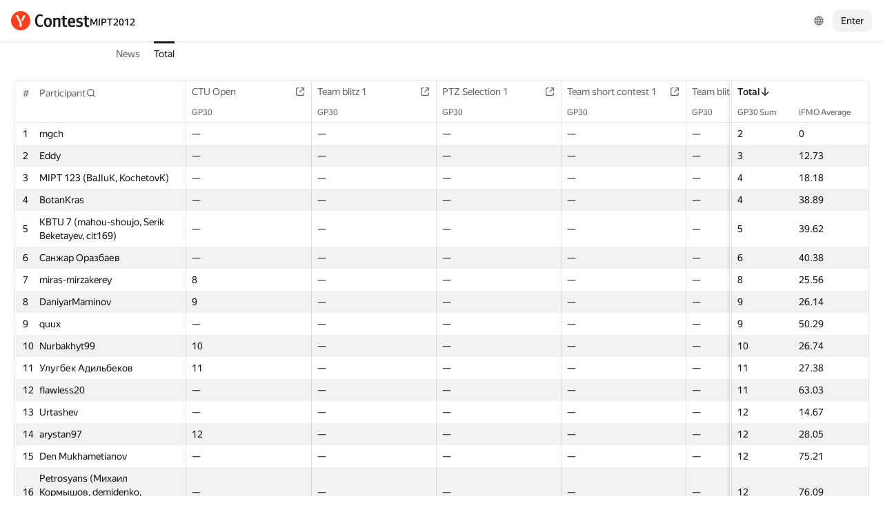

--- FILE ---
content_type: text/html; charset=UTF-8
request_url: https://contest.yandex.com/MIPT2012/?order=desc&sortBy=sum-all
body_size: 133793
content:
<!DOCTYPE html><html class="i-ua_js_no i-ua_css_standard" lang="en"><head><meta charset="utf-8"/><meta name="viewport" content="width=device-width, initial-scale=1"/><meta http-equiv="X-UA-Compatible" content="IE=edge"/><title>Total — MIPT2012</title><link rel="shortcut icon" href="/favicon.ico?1768433684492"/><script nonce="lyf+cLMmBtA3wZz80r31Bw==">;(function(d,e,c,r){e=d.documentElement;c="className";r="replace";e[c]=e[c][r]("i-ua_js_no","i-ua_js_yes");if(d.compatMode!="CSS1Compat")e[c]=e[c][r]("i-ua_css_standart","i-ua_css_quirks")})(document);;(function(d,e,c,n,w,v,f){e=d.documentElement;c="className";n="createElementNS";f="firstChild";w="http://www.w3.org/2000/svg";e[c]+=" i-ua_svg_"+(!!d[n]&&!!d[n](w,"svg").createSVGRect?"yes":"no");v=d.createElement("div");v.innerHTML="<svg/>";e[c]+=" i-ua_inlinesvg_"+((v[f]&&v[f].namespaceURI)==w?"yes":"no");})(document);;(function(d,e,p){e=d.documentElement;p="placeholder";e.className+=" i-ua_"+p+(p in d.createElement("input")?"_yes":"_no")})(document);</script><link rel="stylesheet" href="//yastatic.net/s3/contest/static/contest-www/9023e8eba9fbe35499407f95b54aafc35ab8414c/bundles/merged-monitor/_merged-monitor.css"/><!--[if IE 6]><link rel="stylesheet" href="//yastatic.net/s3/contest/static/contest-www/9023e8eba9fbe35499407f95b54aafc35ab8414c/bundles/merged-monitor/_merged-monitor.ie6.css"/><![endif]--><!--[if IE 7]><link rel="stylesheet" href="//yastatic.net/s3/contest/static/contest-www/9023e8eba9fbe35499407f95b54aafc35ab8414c/bundles/merged-monitor/_merged-monitor.ie7.css"/><![endif]--><!--[if IE 8]><link rel="stylesheet" href="//yastatic.net/s3/contest/static/contest-www/9023e8eba9fbe35499407f95b54aafc35ab8414c/bundles/merged-monitor/_merged-monitor.ie8.css"/><![endif]--><!--[if IE 9]><link rel="stylesheet" href="//yastatic.net/s3/contest/static/contest-www/9023e8eba9fbe35499407f95b54aafc35ab8414c/bundles/merged-monitor/_merged-monitor.ie9.css"/><![endif]--><link rel="stylesheet" href="//yastatic.net/s3/contest/static/contest-www/9023e8eba9fbe35499407f95b54aafc35ab8414c/bundles/merged-monitor/_merged-monitor.print.css" media="print"/><script src="//yastatic.net/jquery/1.8.3/jquery.min.js" nonce="ZSssiyvtEV8XhhOZyLyJGQ=="></script><script src="//yastatic.net/s3/contest/static/contest-www/9023e8eba9fbe35499407f95b54aafc35ab8414c/bundles/merged-monitor/_merged-monitor.en.js" nonce="lyf+cLMmBtA3wZz80r31Bw=="></script><meta name="description" content="Yandex.Contest is a service allowing programmers all over the world to compete and train on a given problemsets, and coaches and trainers to share their problems and tasks with both students and community"/><meta name="viewport" content="width=device-width, initial-scale=1"/><meta name="yandex-verification" content="b22f2e5048e733e5"/><script nonce="lyf+cLMmBtA3wZz80r31Bw==">!function(n,i){if(n.Ya=n.Ya||{},Ya.Rum)throw new Error("Rum: interface is already defined");var e=n.performance,t=e&&e.timing&&e.timing.navigationStart||Ya.startPageLoad||+new Date,a=n.requestAnimationFrame,r=Ya.Rum={enabled:!!e,vsStart:document.visibilityState,vsChanged:!1,_defTimes:[],_defRes:[],_deltaMarks:{},_markListeners:{},_onComplete:[],_onInit:[],_unsubscribers:[],_settings:{},_vars:{},init:function(n,i){r._settings=n,r._vars=i},getTime:e&&e.now?function(){return e.now()}:Date.now?function(){return Date.now()-t}:function(){return new Date-t},time:function(n){r._deltaMarks[n]=[r.getTime()]},timeEnd:function(n,i){var e=r._deltaMarks[n];e&&0!==e.length&&e.push(r.getTime(),i)},sendTimeMark:function(n,i,e,t){void 0===i&&(i=r.getTime()),r._defTimes.push([n,i,t]),r.mark(n,i)},sendDelta:function(n,i,e,t){var a,s=r._deltaMarks;s[n]||void 0===i||(a=t&&t.originalEndTime?t.originalEndTime:r.getTime(),s[n]=[a-i,a,e])},sendResTiming:function(n,i){r._defRes.push([n,i])},sendRaf:function(n){var i=r.getSetting("forcePaintTimeSending");if(a&&(i||!r.isVisibilityChanged())){var e="2616."+n;a((function(){!i&&r.isVisibilityChanged()||(r.getSetting("sendFirstRaf")&&r.sendTimeMark(e+".205"),a((function(){!i&&r.isVisibilityChanged()||r.sendTimeMark(e+".1928")})))}))}},isVisibilityChanged:function(){return r.vsStart&&("visible"!==r.vsStart||r.vsChanged)},mark:e&&e.mark?function(n,i){e.mark(n+(i?": "+i:""))}:function(){},getSetting:function(n){var i=r._settings[n];return null===i?null:i||""},on:function(n,i){if("function"==typeof i)return(r._markListeners[n]=r._markListeners[n]||[]).push(i),function(){if(r._markListeners[n]){var e=r._markListeners[n].indexOf(i);e>-1&&r._markListeners[n].splice(e,1)}}},sendTrafficData:function(){},finalizeLayoutShiftScore:function(){},finalizeLargestContentfulPaint:function(){},getLCPAdditionalParams:function(){}};document.addEventListener&&document.addEventListener("visibilitychange",(function n(){Ya.Rum.vsChanged=!0,document.removeEventListener("visibilitychange",n)}))}(window);

!function(){if(window.PerformanceLongTaskTiming){var e=function(e,n){return(e=e.concat(n)).length>300&&(e=e.slice(e.length-300)),e};function n(){var n=Ya.Rum._tti={events:[],eventsAfterTTI:[],fired:!1,observer:new PerformanceObserver((function(r){var t=r.getEntries();n.events=e(n.events,t),n.fired&&(n.eventsAfterTTI=e(n.eventsAfterTTI,t))}))};n.observer.observe({entryTypes:["longtask"]}),Ya.Rum._unsubscribers&&Ya.Rum._unsubscribers.push((function(){n.observer.disconnect()}))}n(),Ya.Rum._onInit&&Ya.Rum._onInit.push(n)}}();

Ya.Rum.observeDOMNode=window.IntersectionObserver?function(e,i,n){var t=this,o=Ya.Rum.getSetting("forcePaintTimeSending");!function r(){if(o||!t.isVisibilityChanged()){var s="string"==typeof i?document.querySelector(i):i;s?new IntersectionObserver((function(i,n){!o&&t.isVisibilityChanged()||(Ya.Rum.sendTimeMark(e),n.unobserve(s))}),n).observe(s):setTimeout(r,100)}}()}:function(){};

!function(){var e,n,t,i=Ya.Rum,o=[];function s(){var t=o.join("\r\n");o=[],e=null,n&&a(n,t)}function a(e,n){if(!(navigator.sendBeacon&&t&&navigator.sendBeacon(e,n))){var i=new XMLHttpRequest;i.open("POST",e),i.send(n)}}function g(t,c,r,u,l,v,d,f,j,m){var p=[t?"/reqid="+t:"",c?"/"+c.join("/"):"",r?"/path="+r:"",u?"/events="+u:"",l?"/slots="+l.join(";"):"",v?"/experiments="+v.join(";"):"",d?"/vars="+d:"","/cts="+(new Date).getTime(),j||"","/*"+(f||"")];m&&m!==n?a(m,p.join("")):(o.push(p.join("")),o.length<42?e=setTimeout(s,15):s(),i.sendToClck=g)}i.send=function(o,s,a,c,r,u,l){clearTimeout(e),n=i.getSetting("clck"),t=i.getSetting("beacon"),g(i.getSetting("reqid"),l,s,r,i.getSetting("slots"),i.getSetting("experiments"),a)}}();

!function(){var n=Ya.Rum,i=window.BEM;function t(){i&&i.channel("i-bem").onFirst("start-init",(function(){n.getSetting("sendBeforeBemInited")&&n.sendTimeMark("2418")})).onFirst("init",(function(){n.sendTimeMark("2295")}))}t(),n._onInit&&n._onInit.push(t)}();

Ya.Rum?.init({"beacon":true,"clck":"https://yandex.ru/clck/click","reqid":"48unt66K"}, {"-page":"unknown","-platform":"desktop","-env":"production","rum_id":"ru.contest-www","-project":"contest-www"});
!function(e,n){if(!e)throw new Error("Rum: interface is not included");if(!e.enabled)return e.getSetting=function(){return""},e.getVarsList=function(){return[]},void(e.getResourceTimings=e.pushConnectionTypeTo=e.pushTimingTo=e.normalize=e.sendCounter=e.sendDelta=e.sendTimeMark=e.sendResTiming=e.sendTiming=e.sendTTI=e.makeSubPage=e.sendHeroElement=e.onReady=e.onQuietWindow=function(){});e.getVarsList=function(){var n=e._vars;return Object.keys(n).map(function(e){return e+"="+encodeURIComponent(n[e]).replace(/\*/g,"%2A")})},e.setVars=function(n){Object.keys(n).forEach(function(t){e._vars[t]=n[t]}),M(),I()};var t,i,r="690.1033",o="690.2096.207",a="690.2096.2877",s="690.2096.2892",c="690.2096.2044",u="690.2096.361",d="690.2096.4004",f=3,l=3e3,v={connectEnd:2116,connectStart:2114,decodedBodySize:2886,domComplete:2124,domContentLoadedEventEnd:2131,domContentLoadedEventStart:2123,domInteractive:2770,domLoading:2769,domainLookupEnd:2113,domainLookupStart:2112,duration:2136,encodedBodySize:2887,entryType:2888,fetchStart:2111,initiatorType:2889,loadEventEnd:2126,loadEventStart:2125,nextHopProtocol:2890,redirectCount:1385,redirectEnd:2110,redirectStart:2109,requestStart:2117,responseEnd:2120,responseStart:2119,secureConnectionStart:2115,startTime:2322,transferSize:2323,type:76,unloadEventEnd:2128,unloadEventStart:2127,workerStart:2137},g={visible:1,hidden:2,prerender:3},m={bluetooth:2064,cellular:2065,ethernet:2066,none:1229,wifi:2067,wimax:2068,other:861,unknown:836,0:836,1:2066,2:2067,3:2070,4:2071,5:2768},p={"first-paint":2793,"first-contentful-paint":2794},h=Object.keys(p).length,y=e.getTime,T=window.PerformanceObserver,E=window.performance||{},S=E.timing||{},b=E.navigation||{},C=navigator.connection,k={},L={},w=e._deltaMarks,R=document.createElement("link"),j=document.createElement("a"),x="function"==typeof E.getEntriesByType,_=S.navigationStart;function M(){t=e.getVarsList(),e.getSetting("sendClientUa")&&t.push("1042="+encodeURIComponent(navigator.userAgent))}function I(){i=t.concat(["143.2129="+_])}function O(e){function n(){removeEventListener("DOMContentLoaded",n),removeEventListener("load",n),e()}"loading"===document.readyState?(addEventListener("DOMContentLoaded",n),addEventListener("load",n)):e()}function z(){var n;e.getSetting("disableOnLoadTasks")||(removeEventListener("load",z),(n=e.getSetting("periodicStatsIntervalMs"))||null===n||(n=15e3),n&&(V=setInterval(Q,n)),addEventListener("beforeunload",Q),function(){if(T){q(E.getEntriesByType("navigation")),q(E.getEntriesByType("resource"));try{new T(function(e){q(e.getEntries())}).observe({entryTypes:["resource","navigation"]})}catch(e){}e._periodicTasks.push(J)}}(),function(){if(T)try{new T(function(e,n){var t=e.getEntries()[0];if(t){var i=t.processingStart,r={duration:t.duration,js:t.processingEnd-i,name:t.name};t.target&&(r.target=K(t.target)),A("first-input",i-t.startTime,r),n.disconnect()}}).observe({type:"first-input",buffered:!0})}catch(e){}}(),function(){if(x){var e=E.getEntriesByType("navigation")[0];if(e){var n=[];me(n,e),fe(n);var i=E.getEntriesByName("yndxNavigationSource")[0];i&&n.push("2091.186="+i.value),he(s,t.concat(n))}}}(),function(){if(T){var n=e.getSetting("clsWindowGap")?e.getSetting("clsWindowGap"):1/0,t=e.getSetting("clsWindowSize")?e.getSetting("clsWindowSize"):1/0,i=new T(function(e){var i=e.getEntries();null==$&&($=0);for(var r=0;r<i.length;r++){var o=i[r];o.hadRecentInput||(Z&&o.startTime-X[X.length-1].startTime<n&&o.startTime-X[0].startTime<t?(Z+=o.value,X.push(o)):(ne(),Z=o.value,X=[o]))}ne()});try{i.observe({type:"layout-shift",buffered:!0})}catch(e){}addEventListener("visibilitychange",function e(){if("hidden"===document.visibilityState){removeEventListener("visibilitychange",e);try{"function"==typeof i.takeRecords&&i.takeRecords(),i.disconnect()}catch(e){}te()}}),addEventListener("beforeunload",te)}}(),function(){if(T&&(e.getSetting("forcePaintTimeSending")||!e.isVisibilityChanged())){var n=new T(function(e){for(var n=e.getEntries(),t=0;t<n.length;t++){var i=n[t];ie=i.renderTime||i.loadTime,re=i}oe||(U("largest-loading-elem-paint",ie),oe=!0)});try{n.observe({type:"largest-contentful-paint",buffered:!0})}catch(e){}addEventListener("visibilitychange",function e(){if("hidden"===document.visibilityState){removeEventListener("visibilitychange",e);try{"function"==typeof n.takeRecords&&n.takeRecords(),n.disconnect()}catch(e){}ae()}}),addEventListener("beforeunload",ae)}}())}function B(){var n=S.domContentLoadedEventStart,i=S.domContentLoadedEventEnd;if(0!==n||0!==i){var o=0===S.responseStart?_:S.responseStart,a=0===S.domainLookupStart?_:S.domainLookupStart,s=t.concat(["2129="+_,"1036="+(a-_),"1037="+(S.domainLookupEnd-S.domainLookupStart),"1038="+(S.connectEnd-S.connectStart),S.secureConnectionStart&&"1383="+(S.connectEnd-S.secureConnectionStart),"1039="+(S.responseStart-S.connectEnd),"1040="+(S.responseEnd-o),"1040.906="+(S.responseEnd-a),"1310.2084="+(S.domLoading-o),"1310.2085="+(S.domInteractive-o),"1310.1309="+(i-n),"1310.1007="+(n-o),navigator.deviceMemory&&"3140="+navigator.deviceMemory,navigator.hardwareConcurrency&&"3141="+navigator.hardwareConcurrency]);Object.keys(v).forEach(function(e){e in S&&S[e]&&s.push(v[e]+"="+pe(S[e],_))}),e.vsStart?(s.push("1484="+(g[e.vsStart]||2771)),e.vsChanged&&s.push("1484.719=1")):s.push("1484="+g.visible),b&&(b.redirectCount&&s.push("1384.1385="+b.redirectCount),1!==b.type&&2!==b.type||s.push("770.76="+b.type)),fe(s),he(r,s)}else setTimeout(B,50)}M(),I(),e.ajaxStart=0,e.ajaxComplete=0,O(function(){_&&setTimeout(function(){e.sendTimeMark=U,e.sendResTiming=H,e.sendTiming=G,e.timeEnd=D;for(var n=e._defRes;n.length;){var t=n.shift();H(t[0],t[1])}for(var i=e._defTimes;i.length;){var r=i.shift();U(r[0],r[1],!1,r[2])}Object.keys(w).forEach(function(e){A(e)}),B(),function n(){if(x&&(e.getSetting("forcePaintTimeSending")||!e.isVisibilityChanged())){for(var t=E.getEntriesByType("paint"),i=0;i<t.length;i++){var r=t[i],o=p[r.name];o&&!P[r.name]&&(P[r.name]=!0,N++,U("1926."+o,r.startTime))}if(N<h)try{new T(function(e,t){n(),t&&t.disconnect()}).observe({entryTypes:["paint"]})}catch(e){}}}(),e.getSetting("sendAutoElementTiming")&&se(),window.addEventListener("pageshow",ce),ue(),"complete"===document.readyState?z():addEventListener("load",z)},0)}),e._getCommonVars=function(){return t};var V,P={},N=0;function U(t,i,r,a){i===n&&(i=y()),r!==n&&!0!==r||e.mark(t,i);var s=ge(t);if(s.push("207="+pe(i)),W(s,a)){he(o,s),k[t]=k[t]||[],k[t].push(i);var c=e._markListeners[t];c&&c.length&&c.forEach(function(e){e(i)})}}function W(e,t){if(t){if(t.isCanceled&&t.isCanceled())return!1;var i=e.reduce(function(e,n,t){return"string"==typeof n&&(e[n.split("=")[0]]=t),e},{});Object.keys(t).forEach(function(r){if("function"!=typeof t[r]){var o=i[r],a=r+"="+t[r];o===n?e.push(a):e[o]=a}})}return!0}function D(e,n){var t=w[e];t&&0!==t.length&&(t.push(y(),n),A(e))}function A(t,i,r,o){var s,c,u,d=w[t];if(void 0!==i?s=(c=o&&o.originalEndTime?o.originalEndTime:e.getTime())-i:d&&(s=d[0],c=d[1],u=d[2]),s!==n&&c!==n){var f=ge(t);f.push("207.2154="+pe(s),"207.1428="+pe(c),"2877="+pe(c-s)),W(f,r)&&W(f,u)&&(he(a,f),delete w[t])}}function H(e,n){le(n,function(t){t&&G(e,t[t.length-1],n)})}function G(n,t,i){var r=ge(n);e.getSetting("sendUrlInResTiming")&&r.push("13="+encodeURIComponent(i)),me(r,t),he(c,r)}function Q(){var n=!1;e._periodicTasks.forEach(function(e){e()&&(n=!0)}),n||clearInterval(V)}e.getTimeMarks=function(){return k},e._periodicTasks=[];var Y=0;function q(e){if(e&&e.length)for(var n=L,t=0;t<e.length;t++){var i=F(e[t]);if(i){var r=i.domain+"-"+i.extension,o=n[r]=n[r]||{count:0,size:0};o.count++,o.size+=i.size}}}function F(e){var n=e.transferSize;if(null!=n){j.href=e.name;var t=j.pathname;if(0!==t.indexOf("/clck")){var i=t.lastIndexOf("."),r="";return-1!==i&&t.lastIndexOf("/")<i&&t.length-i<=5&&(r=t.slice(i+1)),{size:n,domain:j.hostname,extension:r}}}}function J(){var n=e.getSetting("maxTrafficCounters")||250;if(Y>=n)return!1;for(var i=Object.keys(L),r="",o=0;o<i.length;o++){var a=i[o],s=L[a];r+=encodeURIComponent(a)+"!"+s.count+"!"+s.size+";"}if(r.length){Y++;var c=t.concat(["d="+r,"t="+pe(y())]);he(u,c)}return L={},Y<n}function K(e){if(!e)return"";var t=(e.tagName||"").toLowerCase(),i=e.className&&e.className.baseVal!==n?e.className.baseVal:e.className;return t+(i?(" "+i).replace(/\s+/g,"."):"")}var X,Z,$=("layout-shift",Boolean(T&&T.supportedEntryTypes&&-1!==T.supportedEntryTypes.indexOf("layout-shift"))?0:null),ee=null;function ne(){Z>$&&($=Z,ee=X)}function te(){if(null!=$){var i=["s="+Math.round(1e6*$)/1e6];if(e.getSetting("logClsTarget")){var r=function(e){var n=null;if(!e)return null;var t=null;return(n=e.reduce(function(e,n){return e&&e.value>n.value?e:n}))&&n.sources&&n.sources.length&&(t=n.sources.find(function(e){return e.node&&1===e.node.nodeType})||n.sources[0]),t&&K(t.node)}(ee);i.push("target="+r)}he(d,t.concat(i)),$=null,Z=n,X=n}}var ie=null,re=null,oe=!1;function ae(){if(null!=ie){var n=e.getLCPAdditionalParams(re);U("largest-contentful-paint",ie,!1,n),ie=null,re=null}}var se=T?function(){if(e.getSetting("forcePaintTimeSending")||!e.isVisibilityChanged())try{new T(function(e){for(var n=e.getEntries(),t=0;t<n.length;t++){var i=n[t];U("element-timing."+i.identifier,i.startTime)}}).observe({type:"element",buffered:!0})}catch(e){}}:function(){};function ce(e){e.persisted&&U("bfcache")}function ue(n,t,i){if(e._tti){var r=y();de(function(o){var a={2796.2797:ve(e._tti.events||[],t),689.2322:pe(r)};i&&Object.keys(i).forEach(function(e){a[e]=i[e]}),U(n||"2795",o,!0,a),e._tti.fired=!0},t)}}function de(n,t){e._tti&&(t||(t=y()),function i(){var r,o=t,a=y(),s=e._tti.events||[],c=s.length;0!==c&&(r=s[c-1],o=Math.max(o,Math.floor(r.startTime+r.duration))),a-o>=l?n(o):setTimeout(i,1e3)}())}function fe(e){C&&e.push("2437="+(m[C.type]||2771),C.downlinkMax!==n&&"2439="+C.downlinkMax,C.effectiveType&&"2870="+C.effectiveType,C.rtt!==n&&"rtt="+C.rtt,C.downlink!==n&&"dwl="+C.downlink)}function le(e,n){if(!x)return n(null);R.href=e;var t=R.href,i=0,r=100;setTimeout(function e(){var o=E.getEntriesByName(t);if(o.length)return n(o);i++<f?(setTimeout(e,r),r+=r):n(null)},0)}function ve(e,n){return e=e||[],n=n||0,e.filter(function(e){return e.startTime-n>=-50}).map(function(e){var n=e.name?e.name.split("-").map(function(e){return e[0]}).join(""):"u",t=Math.floor(e.startTime);return n+"-"+t+"-"+Math.floor(t+e.duration)}).join(".")}function ge(n){return i.concat(["1701="+n,e.ajaxStart&&"1201.2154="+pe(e.ajaxStart),e.ajaxComplete&&"1201.2052="+pe(e.ajaxComplete)])}function me(e,n){Object.keys(v).forEach(function(t){if(t in n){var i=n[t];(i||0===i)&&e.push(v[t]+"="+pe(i))}})}function pe(e,n){return"string"==typeof e?encodeURIComponent(e):Math.round(1e3*(e-(n||0)))/1e3}function he(n,t){var i=encodeURIComponent(window.YaStaticRegion||"unknown");t.push("-cdn="+i);var r=t.filter(Boolean).join(",");e.send(null,n,r)}e.sendTTI=ue,e.sendHeroElement=function(e){U("2876",e)},e._subpages={},e.makeSubPage=function(n,t){var i=e._subpages[n];e._subpages[n]=void 0===i?i=0:++i;var r=!1;return{689.2322:pe(void 0!==t?t:y()),2924:n,2925:i,isCanceled:function(){return r},cancel:function(){r=!0}}},e._getLongtasksStringValue=ve,e.getResourceTimings=le,e.pushConnectionTypeTo=fe,e.pushTimingTo=me,e.normalize=pe,e.sendCounter=he,e.sendDelta=A,e.sendTrafficData=J,e.finalizeLayoutShiftScore=te,e.finalizeLargestContentfulPaint=ae,e.onReady=O,e.onQuietWindow=de,e.getSelector=K,e.sendBFCacheTimeMark=ce}(Ya.Rum);

!function(n){if(!n.Ya||!Ya.Rum)throw new Error("Rum: interface is not defined");var e=Ya.Rum;e.getSetting=function(n){var t=e._settings[n];return null===t?null:t||""}}("undefined"!=typeof self?self:window);

!function(e,r){var n={client:["690.2354",1e3,100,0],uncaught:["690.2361",100,10,0],external:["690.2854",100,10,0],script:["690.2609",100,10,0]},t={};r.ERROR_LEVEL={INFO:"info",DEBUG:"debug",WARN:"warn",ERROR:"error",FATAL:"fatal"},r._errorSettings={clck:"https://yandex.ru/clck/click",beacon:!0,project:"unknown",page:"",env:"",experiments:[],additional:{},platform:"",region:"",dc:"",host:"",service:"",level:"",version:"",yandexuid:"",loggedin:!1,coordinates_gp:"",referrer:!0,preventError:!1,unhandledRejection:!1,traceUnhandledRejection:!1,uncaughtException:!0,debug:!1,limits:{},silent:{},filters:{},pageMaxAge:864e6,initTimestamp:+new Date};var o=!1;function a(e,r){for(var n in r)r.hasOwnProperty(n)&&(e[n]=r[n]);return e}function i(e){return"boolean"==typeof e&&(e=+e),"number"==typeof e?e+"":null}r.initErrors=function(n){var t=a(r._errorSettings,n);o||(t.uncaughtException&&function(){var n=r._errorSettings;if(e.addEventListener)e.addEventListener("error",s),n.resourceFails&&e.addEventListener("error",l,!0),"Promise"in e&&n.unhandledRejection&&e.addEventListener("unhandledrejection",function(e){var n,t,o=e.reason,a={};o&&(o.stack&&o.message?(n=o.message,t=o.stack):(n=String(o),t=r._parseTraceablePromiseStack(e.promise),"[object Event]"===n?n="event.type: "+o.type:"[object Object]"===n&&(a.unhandledObject=o)),o.target&&o.target.src&&(a.src=o.target.src),s({message:"Unhandled rejection: "+n,stack:t,additional:a}))});else{var t=e.onerror;e.onerror=function(e,r,n,o,a){s({error:a||new Error(e||"Empty error"),message:e,lineno:n,colno:o,filename:r}),t&&t.apply(this,arguments)}}}(),t.unhandledRejection&&t.traceUnhandledRejection&&r._traceUnhandledRejection&&r._traceUnhandledRejection(),o=!0)},r.updateErrors=function(e){a(r._errorSettings,e)},r.updateAdditional=function(e){r._errorSettings.additional=a(r._errorSettings.additional||{},e)},r._handleError=function(e,o,i){var s,l,c=r._errorSettings;if(c.preventError&&e.preventDefault&&e.preventDefault(),o)s=e,l="client";else{s=r._normalizeError(e),l=s.type;var d=c.onError;"function"==typeof d&&d(s);var u=c.transform;if("function"==typeof u&&(s=u(s)),!s)return;s.settings&&(i=s.settings)}var g=+new Date,f=c.initTimestamp,p=c.pageMaxAge;if(!(-1!==p&&f&&f+p<g)){var m=n[l][1];"number"==typeof c.limits[l]&&(m=c.limits[l]);var v=n[l][2];"number"==typeof c.silent[l]&&(v=c.silent[l]);var h=n[l][3];if(h<m||-1===m){s.path=n[l][0];var E=r._getErrorData(s,{silent:h<v||-1===v?"no":"yes",isCustom:Boolean(o)},a(a({},c),i)),_=function(e){t[s.message]=!1,r._sendError(e.path,e.vars),n[l][3]++}.bind(this,E);if(void 0===c.throttleSend)_();else{if(t[s.message])return;t[s.message]=!0,setTimeout(_,c.throttleSend)}}}},r._getReferrer=function(r){var n=r.referrer,t=typeof n;return"function"===t?n():"string"===t&&n?n:!1!==n&&e.location?e.location.href:void 0},r.getErrorSetting=function(e){return r._errorSettings[e]},r._buildExperiments=function(e){return e instanceof Array?e.join(";"):""},r._buildAdditional=function(e,r){var n="";try{var t=a(a({},e),r);0!==Object.keys(t).length&&(n=JSON.stringify(t))}catch(e){}return n},r._getErrorData=function(n,t,o){t=t||{};var a=r._buildExperiments(o.experiments),s=r._buildAdditional(o.additional,n.additional),l={"-stack":n.stack,"-url":n.file,"-line":n.line,"-col":n.col,"-block":n.block,"-method":n.method,"-msg":n.message,"-env":o.env,"-external":n.external,"-externalCustom":n.externalCustom,"-project":o.project,"-service":n.service||o.service,"-page":n.page||o.page,"-platform":o.platform,"-level":n.level,"-experiments":a,"-version":o.version,"-region":o.region,"-dc":o.dc,"-host":o.host,"-yandexuid":o.yandexuid,"-loggedin":o.loggedin,"-coordinates_gp":n.coordinates_gp||o.coordinates_gp,"-referrer":r._getReferrer(o),"-source":n.source,"-sourceMethod":n.sourceMethod,"-type":t.isCustom?n.type:"","-additional":s,"-adb":i(Ya.blocker)||i(o.blocker),"-cdn":e.YaStaticRegion,"-ua":navigator.userAgent,"-silent":t.silent,"-ts":+new Date,"-init-ts":o.initTimestamp};return o.debug&&e.console&&console[console[n.level]?n.level:"error"]("[error-counter] "+n.message,l,n.stack),{path:n.path,vars:l}},r._baseNormalizeError=function(e){var r=(e=e||{}).error,n=e.filename||e.fileName||"",t=r&&r.stack||e.stack||"",o=e.message||"",a=r&&r.additional||e.additional;return{file:n,line:e.lineno||e.lineNumber,col:e.colno||e.colNumber,stack:t,message:o,additional:a}},r._normalizeError=function(e){var n=r._baseNormalizeError(e),t="uncaught",o=r._isExternalError(n.file,n.message,n.stack),a="",i="";return o.hasExternal?(t="external",a=o.common,i=o.custom):/^Script error\.?$/.test(n.message)&&(t="script"),n.external=a,n.externalCustom=i,n.type=t,n},r._createVarsString=function(e){var r=[];for(var n in e)e.hasOwnProperty(n)&&(e[n]||0===e[n])&&r.push(n+"="+encodeURIComponent(e[n]).replace(/\*/g,"%2A"));return r.join(",")},r._sendError=function(e,n){r.send(null,e,r._createVarsString(n),null,null,null,null)};var s=function(e){r._handleError(e,!1)},l=function(e){var n=e.target;if(n){var t=n.srcset||n.src;if(t||(t=n.href),t){var o=n.tagName||"UNKNOWN";r.logError({message:o+" load error",additional:{src:t}})}}};r._parseTraceablePromiseStack=function(){}}("undefined"!=typeof self?self:window,Ya.Rum);

!function(e){var r={url:{0:/(miscellaneous|extension)_bindings/,1:/^chrome:/,2:/kaspersky-labs\.com\//,3:/^(?:moz|chrome|safari)-extension:\/\//,4:/^file:/,5:/^resource:\/\//,6:/webnetc\.top/,7:/local\.adguard\.com/},message:{0:/__adgRemoveDirect/,1:/Content Security Policy/,2:/vid_mate_check/,3:/ucapi/,4:/Access is denied/i,5:/^Uncaught SecurityError/i,6:/__ybro/,7:/__show__deepen/,8:/ntp is not defined/,9:/Cannot set property 'install' of undefined/,10:/NS_ERROR/,11:/Error loading script/,12:/^TypeError: undefined is not a function$/,13:/__firefox__\.(?:favicons|metadata|reader|searchQueryForField|searchLoginField)/},stack:{0:/(?:moz|chrome|safari)-extension:\/\//,1:/adguard.*\.user\.js/i}};function n(e,r){if(e&&r){var n=[];for(var o in r)if(r.hasOwnProperty(o)){var i=r[o];"string"==typeof i&&(i=new RegExp(i)),i instanceof RegExp&&i.test(e)&&n.push(o)}return n.join("_")}}function o(e,o){var i,a=[];for(var t in r)r.hasOwnProperty(t)&&(i=n(e[t],o[t]))&&a.push(t+"~"+i);return a.join(";")}e._isExternalError=function(n,i,a){var t=e._errorSettings.filters||{},s={url:(n||"")+"",message:(i||"")+"",stack:(a||"")+""},c=o(s,r),u=o(s,t);return{common:c,custom:u,hasExternal:!(!c&&!u)}}}(Ya.Rum);

Ya.Rum?.initErrors({"page":"unknown","platform":"desktop","env":"production","reqid":"48unt66K","project":"contest-www"});</script></head><body class="b-page b-page__body i-global i-ua i-ua_interaction_yes page hr-fonts hr-variables hr-theme hr-theme_color_light i-bem" data-bem="{&quot;i-global&quot;:{&quot;lang&quot;:&quot;en&quot;,&quot;tld&quot;:&quot;com&quot;,&quot;content-region&quot;:&quot;com&quot;,&quot;click-host&quot;:&quot;//clck.yandex.com&quot;,&quot;passport-host&quot;:&quot;https://passport.yandex.com&quot;,&quot;pass-host&quot;:&quot;pass.yandex.com&quot;,&quot;social-host&quot;:&quot;social.yandex.com&quot;,&quot;export-host&quot;:&quot;https://export.yandex.com&quot;,&quot;login&quot;:&quot;&quot;,&quot;lego-static-host&quot;:&quot;//yastatic.net/lego/2.10-142&quot;,&quot;id&quot;:&quot;contest&quot;,&quot;yandexuid&quot;:&quot;5705081491768433684&quot;,&quot;social-retpath&quot;:&quot;https://contest.yandex.com/i-social__closer.html&quot;,&quot;retpath&quot;:&quot;https://contest.yandex.com/MIPT2012/?order=desc&amp;sortBy=sum-all&quot;,&quot;passport-msg&quot;:&quot;contest&quot;},&quot;i-ua&quot;:{},&quot;page&quot;:{}}"><div class="page__head"><div class="banners"></div><header class="page__header"><div class="page__header-left"><a class="page__logo" href="/" title="Contest"><div class="logo2"><img class="logo2__image" src="//yastatic.net/s3/contest/contest/logo/en.svg"/></div></a><div class="page__search"><a class="link link_size_s link_view_none i-font i-font_face_textbook page__competition-link" href="/MIPT2012/">MIPT2012</a></div></div><div class="page__header-right"><div class="dropdown-menu dropdown-menu_theme_ffffff lang-switcher i-bem" data-bem="{&quot;dropdown-menu&quot;:{},&quot;lang-switcher&quot;:{&quot;tune&quot;:&quot;http://tune.yandex.com&quot;}}"><button class="hr-button hr-button_view_ghost hr-button_size_m hr-control hr-control_size_m dropdown-menu__switcher i-bem" data-bem="{&quot;hr-button&quot;:{}}" type="button"><span class="hr-button__content"><span class="hr-slot__wrapper hr-slot__wrapper_type_icon hr-slot__wrapper_place_left"></span><span class="hr-icon hr-icon_size_s hr-button__primary-icon"><svg viewBox="0 0 24 24" fill="none" xmlns="http://www.w3.org/2000/svg"><path fill-rule="evenodd" clip-rule="evenodd" d="M2.125 12c0-5.454 4.421-9.875 9.875-9.875S21.875 6.546 21.875 12 17.454 21.875 12 21.875 2.125 17.454 2.125 12Zm1.956-1.825a8.15 8.15 0 0 0 0 3.65h3.594a14.644 14.644 0 0 1-.15-1.843c.013-.608.063-1.211.15-1.807H4.081Zm.62-1.75h3.34a14.648 14.648 0 0 1 1.97-4.305A8.143 8.143 0 0 0 4.7 8.425ZM12 4.355a12.893 12.893 0 0 0-2.136 4.07h4.272A12.892 12.892 0 0 0 12 4.355Zm2.554 5.82H9.446c-.1.6-.157 1.21-.17 1.825.013.615.07 1.225.17 1.825h5.108c.1-.6.157-1.21.17-1.825a12.894 12.894 0 0 0-.17-1.825Zm1.77 3.65a14.637 14.637 0 0 0 .15-1.843 14.656 14.656 0 0 0-.149-1.807h3.594a8.147 8.147 0 0 1 0 3.65h-3.594Zm-2.188 1.75H9.864A12.895 12.895 0 0 0 12 19.645a12.893 12.893 0 0 0 2.136-4.07ZM10.01 19.88a14.647 14.647 0 0 1-1.97-4.305H4.702a8.143 8.143 0 0 0 5.308 4.305Zm3.98 0a14.648 14.648 0 0 0 1.97-4.305h3.338a8.143 8.143 0 0 1-5.308 4.305Zm5.308-11.455H15.96a14.65 14.65 0 0 0-1.97-4.305 8.143 8.143 0 0 1 5.308 4.305Z" fill="currentColor"></path></svg></span><span class="hr-slot__wrapper hr-slot__wrapper_type_icon hr-slot__wrapper_place_right"></span><span class="hr-button__state"></span></span></button><div class="popup popup_theme_normal popup_autoclosable_yes popup_adaptive_yes popup_animate_yes dropdown__popup lang-switcher__popup-content dropdown-menu__popup"><div class="popup__under"></div><i class="popup__tail"></i><div class="popup__content"><div class="b-menu-vert dropdown-menu__menu dropdown-menu__menu_theme_ffffff" role="menu"><ul class="b-menu-vert__layout"><li class="b-menu-vert__layout-unit b-menu-vert__layout-unit_position_first"><a class="lang-switcher__lang" data-bem="{&quot;lang-switcher__lang&quot;:{&quot;lang&quot;:&quot;ru&quot;,&quot;url&quot;:&quot;https://contest.yandex.com/MIPT2012/?order=desc&amp;sortBy=sum-all&amp;lang=ru&quot;}}" href="https://contest.yandex.com/MIPT2012/?order=desc&amp;sortBy=sum-all&amp;lang=ru" role="button" tabindex="0"><div class="country-flag country-flag_s16_ru lang-switcher__flag"></div><span class="lang-switcher__lang-name">Русский</span></a></li><li class="b-menu-vert__layout-unit"><span class="lang-switcher__lang lang-switcher__lang_selected_yes"><div class="country-flag country-flag_s16_gb lang-switcher__flag"></div><span class="lang-switcher__lang-name">English</span></span></li><li class="b-menu-vert__layout-unit"><a class="lang-switcher__lang" data-bem="{&quot;lang-switcher__lang&quot;:{&quot;lang&quot;:&quot;hy&quot;,&quot;url&quot;:&quot;https://contest.yandex.com/MIPT2012/?order=desc&amp;sortBy=sum-all&amp;lang=hy&quot;}}" href="https://contest.yandex.com/MIPT2012/?order=desc&amp;sortBy=sum-all&amp;lang=hy" role="button" tabindex="0"><div class="country-flag country-flag_s16_am lang-switcher__flag"></div><span class="lang-switcher__lang-name">հայկ</span></a></li><li class="b-menu-vert__layout-unit"><a class="lang-switcher__lang" data-bem="{&quot;lang-switcher__lang&quot;:{&quot;lang&quot;:&quot;kk&quot;,&quot;url&quot;:&quot;https://contest.yandex.com/MIPT2012/?order=desc&amp;sortBy=sum-all&amp;lang=kk&quot;}}" href="https://contest.yandex.com/MIPT2012/?order=desc&amp;sortBy=sum-all&amp;lang=kk" role="button" tabindex="0"><div class="country-flag country-flag_s16_kz lang-switcher__flag"></div><span class="lang-switcher__lang-name">Қазақша</span></a></li><li class="b-menu-vert__layout-unit b-menu-vert__layout-unit_position_last"><a class="lang-switcher__lang" data-bem="{&quot;lang-switcher__lang&quot;:{&quot;lang&quot;:&quot;uz&quot;,&quot;url&quot;:&quot;https://contest.yandex.com/MIPT2012/?order=desc&amp;sortBy=sum-all&amp;lang=uz&quot;}}" href="https://contest.yandex.com/MIPT2012/?order=desc&amp;sortBy=sum-all&amp;lang=uz" role="button" tabindex="0"><div class="country-flag country-flag_s16_uz lang-switcher__flag"></div><span class="lang-switcher__lang-name">O'zbek tili</span></a></li></ul></div></div></div></div><a class="hr-button hr-button_size_s hr-button_view_secondary hr-control hr-control_size_s i-bem" data-bem="{&quot;hr-button&quot;:{}}" type="button" href="https://passport.yandex.com/auth?origin=contest&amp;retpath=https%3A%2F%2Fcontest.yandex.com%2FMIPT2012%2F%3Forder%3Ddesc%26sortBy%3Dsum-all"><span class="hr-button__content"><span class="hr-slot__wrapper hr-slot__wrapper_type_action hr-slot__wrapper_place_left"></span><span class="hr-button__text">Enter</span><span class="hr-slot__wrapper hr-slot__wrapper_type_action hr-slot__wrapper_place_right"></span><span class="hr-button__state"></span></span></a></div></header><ul class="tabs-menu tabs-menu_role_sections tabs-menu_size_m tabs-menu_theme_normal tabs-menu_layout_horiz tabs-menu_type_stroked i-bem" data-bem="{&quot;tabs-menu&quot;:{}}" role="menu"><div class="tabs-menu__inner"><li class="tabs-menu__tab tabs-menu__tab_first_yes"><a class="link link_size_s link_view_secondary" href="/MIPT2012/news/">News</a></li><li class="tabs-menu__tab tabs-menu__tab_active_yes"><a class="link link_size_s link_view_secondary" href="/MIPT2012/total/">Total</a></li></div></ul></div><div class="page__main page__main_layout_table page__sect"><div class="content"><div class="table__hook table__hook_role_merged-monitor"><table class="table table_role_merged-monitor t-scroller i-bem" data-bem="{&quot;t-scroller&quot;:{&quot;left&quot;:2,&quot;right&quot;:2,&quot;minwidth&quot;:960}}"><thead class="table__head"><tr class="table__row"><th class="table__header table__header_role_place" rowspan="2"><div class="table__data">#</div></th><th class="table__header table__header_role_participant" rowspan="2"><div class="dropdown dropdown_action_closed participants-filter i-bem" data-bem="{&quot;dropdown&quot;:{},&quot;participants-filter&quot;:{}}"><span class="link link_size_s link_view_none link_pseudo_yes dropdown__switcher" role="button" tabindex="0"><span class="monitor-user-filter">Participant<span class="hr-icon hr-icon_size_s"><svg viewBox="0 0 24 24" fill="none" xmlns="http://www.w3.org/2000/svg"><path fillRule="evenodd" clipRule="evenodd" d="M11 5a6 6 0 1 0 0 12 6 6 0 0 0 0-12Zm-8 6a8 8 0 1 1 14.32 4.906l3.387 3.387a1 1 0 0 1-1.414 1.414l-3.387-3.387A8 8 0 0 1 3 11Z" fill="currentColor"/></svg></span></span></span><div class="popup popup_theme_normal popup_autoclosable_yes popup_adaptive_yes popup_animate_yes popup_role_filt dropdown__popup i-bem" data-bem="{&quot;popup&quot;:{&quot;directions&quot;:&quot;bottom-left-center&quot;}}"><div class="popup__under"></div><i class="popup__tail"></i><div class="popup__content"><form class="form form_role_filt i-bem" data-bem="{&quot;form&quot;:{&quot;sugt&quot;:&quot;ptps&quot;}}" method="GET"><span class="input input_size_m input_clear-type_url input_suggest_yes input_view_outline hr-control hr-control_size_m i-bem" data-bem="{&quot;input&quot;:{&quot;dataprovider&quot;:{&quot;url&quot;:&quot;/merged-monitor/3/participantsSuggest/&quot;,&quot;dataType&quot;:&quot;json&quot;},&quot;popupMods&quot;:{&quot;sugt&quot;:&quot;ptps&quot;},&quot;live&quot;:false}}" data-clear-url="https://contest.yandex.com/MIPT2012/?order=desc&amp;sortBy=sum-all"><span class="input__box"><input class="input__control" id="uniq1768416745360551" name="filt" placeholder="Search participant" aria-labelledby="labeluniq1768416745360551 hintuniq1768416745360551" value="" autocomplete="off"/><div class="input__state"></div><span class="hr-slot__wrapper hr-slot__wrapper_type_action hr-slot__wrapper_place_left"><span class="hr-slot hr-slot_gap_s hr-slot_padding_s"><span class="hr-slot__item"><span class="hr-icon hr-icon_size_s"><svg viewBox="0 0 24 24" fill="none" xmlns="http://www.w3.org/2000/svg"><path fillRule="evenodd" clipRule="evenodd" d="M11 5a6 6 0 1 0 0 12 6 6 0 0 0 0-12Zm-8 6a8 8 0 1 1 14.32 4.906l3.387 3.387a1 1 0 0 1-1.414 1.414l-3.387-3.387A8 8 0 0 1 3 11Z" fill="currentColor"/></svg></span></span></span></span><span class="hr-slot__wrapper hr-slot__wrapper_type_action hr-slot__wrapper_place_right"><span class="hr-slot hr-slot_gap_s hr-slot_padding_s"><span class="hr-slot__item"><button class="hr-button hr-button_size_xs hr-button_view_ghost hr-button_role_clear hr-control hr-control_size_xs input__clear i-bem" data-bem="{&quot;hr-button&quot;:{}}" type="button"><span class="hr-button__content"><span class="hr-slot__wrapper hr-slot__wrapper_place_left hr-slot__wrapper_type_icon"></span><span class="hr-icon hr-icon_size_s hr-button__primary-icon"><svg viewBox="0 0 24 24" fill="none" xmlns="http://www.w3.org/2000/svg"><path fillRule="evenodd" clipRule="evenodd" d="M4.293 4.293a1 1 0 0 1 1.414 0L12 10.586l6.293-6.293a1 1 0 1 1 1.414 1.414L13.414 12l6.293 6.293a1 1 0 0 1-1.414 1.414L12 13.414l-6.293 6.293a1 1 0 0 1-1.414-1.414L10.586 12 4.293 5.707a1 1 0 0 1 0-1.414Z" fill="currentColor"/></svg></span><span class="hr-slot__wrapper hr-slot__wrapper_place_right hr-slot__wrapper_type_icon"></span><span class="hr-button__state"></span></span></button></span></span></span></span></span><input type="hidden" name="order" value="desc"/><input type="hidden" name="sortBy" value="sum-all"/></form></div></div></div></th><th class="table__header table__header_role_result" colspan="1"><div class="table__data table__data_type_round"><a class="sorter" href="https://contest.yandex.com/MIPT2012/?order=desc&amp;sortBy=contest&amp;contestIdx=0">CTU Open<span class="hr-icon hr-icon_size_s"><svg viewBox="0 0 24 24" fill="none" xmlns="http://www.w3.org/2000/svg"><path d="M4.293 12.293a1 1 0 0 1 1.414 0l3.536 3.535c.637.638 1.273 1.575 1.774 2.4.032.054.069.104.109.15l.143-.144C11.116 17.478 11 16.68 11 16V4a1 1 0 0 1 2 0v12c0 .681-.116 1.478-.269 2.234l.143.143a1.08 1.08 0 0 0 .11-.149c.5-.825 1.136-1.762 1.773-2.4l3.536-3.535a1 1 0 1 1 1.414 1.414l-7 7a1 1 0 0 1-1.414 0l-7-7a1 1 0 0 1 0-1.414Z" fill="currentColor"/></svg></span></a><a class="contest-link" href="/contest/124/standings/" target="_blank"><span class="hr-icon hr-icon_size_s"><svg viewBox="0 0 24 24" fill="none" xmlns="http://www.w3.org/2000/svg"><path fillRule="evenodd" clipRule="evenodd" d="M7 5a2 2 0 0 0-2 2v10a2 2 0 0 0 2 2h10a2 2 0 0 0 2-2v-2a1 1 0 1 1 2 0v2a4 4 0 0 1-4 4H7a4 4 0 0 1-4-4V7a4 4 0 0 1 4-4h2a1 1 0 0 1 0 2H7Z" fill="currentColor"/><path d="M10.929 13.071a1 1 0 0 0 1.414 0l5.536-5.535c.481-.482.963-1.128 1.389-1.77h.203a1.07 1.07 0 0 1-.029.182c-.227.93-.439 2.033-.442 2.93v1.113A1 1 0 0 0 21 10V4a1 1 0 0 0-1-1h-5.996A1 1 0 0 0 14 5h1.1c.902 0 2.014-.213 2.952-.442.06-.015.122-.025.182-.029v.203c-.642.426-1.288.908-1.77 1.39l-5.535 5.535a1 1 0 0 0 0 1.414Z" fill="currentColor"/></svg></span></a></div></th><th class="table__header table__header_role_result" colspan="1"><div class="table__data table__data_type_round"><a class="sorter" href="https://contest.yandex.com/MIPT2012/?order=desc&amp;sortBy=contest&amp;contestIdx=1">Team blitz 1<span class="hr-icon hr-icon_size_s"><svg viewBox="0 0 24 24" fill="none" xmlns="http://www.w3.org/2000/svg"><path d="M4.293 12.293a1 1 0 0 1 1.414 0l3.536 3.535c.637.638 1.273 1.575 1.774 2.4.032.054.069.104.109.15l.143-.144C11.116 17.478 11 16.68 11 16V4a1 1 0 0 1 2 0v12c0 .681-.116 1.478-.269 2.234l.143.143a1.08 1.08 0 0 0 .11-.149c.5-.825 1.136-1.762 1.773-2.4l3.536-3.535a1 1 0 1 1 1.414 1.414l-7 7a1 1 0 0 1-1.414 0l-7-7a1 1 0 0 1 0-1.414Z" fill="currentColor"/></svg></span></a><a class="contest-link" href="/contest/128/standings/" target="_blank"><span class="hr-icon hr-icon_size_s"><svg viewBox="0 0 24 24" fill="none" xmlns="http://www.w3.org/2000/svg"><path fillRule="evenodd" clipRule="evenodd" d="M7 5a2 2 0 0 0-2 2v10a2 2 0 0 0 2 2h10a2 2 0 0 0 2-2v-2a1 1 0 1 1 2 0v2a4 4 0 0 1-4 4H7a4 4 0 0 1-4-4V7a4 4 0 0 1 4-4h2a1 1 0 0 1 0 2H7Z" fill="currentColor"/><path d="M10.929 13.071a1 1 0 0 0 1.414 0l5.536-5.535c.481-.482.963-1.128 1.389-1.77h.203a1.07 1.07 0 0 1-.029.182c-.227.93-.439 2.033-.442 2.93v1.113A1 1 0 0 0 21 10V4a1 1 0 0 0-1-1h-5.996A1 1 0 0 0 14 5h1.1c.902 0 2.014-.213 2.952-.442.06-.015.122-.025.182-.029v.203c-.642.426-1.288.908-1.77 1.39l-5.535 5.535a1 1 0 0 0 0 1.414Z" fill="currentColor"/></svg></span></a></div></th><th class="table__header table__header_role_result" colspan="1"><div class="table__data table__data_type_round"><a class="sorter" href="https://contest.yandex.com/MIPT2012/?order=desc&amp;sortBy=contest&amp;contestIdx=2">PTZ Selection 1<span class="hr-icon hr-icon_size_s"><svg viewBox="0 0 24 24" fill="none" xmlns="http://www.w3.org/2000/svg"><path d="M4.293 12.293a1 1 0 0 1 1.414 0l3.536 3.535c.637.638 1.273 1.575 1.774 2.4.032.054.069.104.109.15l.143-.144C11.116 17.478 11 16.68 11 16V4a1 1 0 0 1 2 0v12c0 .681-.116 1.478-.269 2.234l.143.143a1.08 1.08 0 0 0 .11-.149c.5-.825 1.136-1.762 1.773-2.4l3.536-3.535a1 1 0 1 1 1.414 1.414l-7 7a1 1 0 0 1-1.414 0l-7-7a1 1 0 0 1 0-1.414Z" fill="currentColor"/></svg></span></a><a class="contest-link" href="/contest/129/standings/" target="_blank"><span class="hr-icon hr-icon_size_s"><svg viewBox="0 0 24 24" fill="none" xmlns="http://www.w3.org/2000/svg"><path fillRule="evenodd" clipRule="evenodd" d="M7 5a2 2 0 0 0-2 2v10a2 2 0 0 0 2 2h10a2 2 0 0 0 2-2v-2a1 1 0 1 1 2 0v2a4 4 0 0 1-4 4H7a4 4 0 0 1-4-4V7a4 4 0 0 1 4-4h2a1 1 0 0 1 0 2H7Z" fill="currentColor"/><path d="M10.929 13.071a1 1 0 0 0 1.414 0l5.536-5.535c.481-.482.963-1.128 1.389-1.77h.203a1.07 1.07 0 0 1-.029.182c-.227.93-.439 2.033-.442 2.93v1.113A1 1 0 0 0 21 10V4a1 1 0 0 0-1-1h-5.996A1 1 0 0 0 14 5h1.1c.902 0 2.014-.213 2.952-.442.06-.015.122-.025.182-.029v.203c-.642.426-1.288.908-1.77 1.39l-5.535 5.535a1 1 0 0 0 0 1.414Z" fill="currentColor"/></svg></span></a></div></th><th class="table__header table__header_role_result" colspan="1"><div class="table__data table__data_type_round"><a class="sorter" href="https://contest.yandex.com/MIPT2012/?order=desc&amp;sortBy=contest&amp;contestIdx=3">Team short contest 1<span class="hr-icon hr-icon_size_s"><svg viewBox="0 0 24 24" fill="none" xmlns="http://www.w3.org/2000/svg"><path d="M4.293 12.293a1 1 0 0 1 1.414 0l3.536 3.535c.637.638 1.273 1.575 1.774 2.4.032.054.069.104.109.15l.143-.144C11.116 17.478 11 16.68 11 16V4a1 1 0 0 1 2 0v12c0 .681-.116 1.478-.269 2.234l.143.143a1.08 1.08 0 0 0 .11-.149c.5-.825 1.136-1.762 1.773-2.4l3.536-3.535a1 1 0 1 1 1.414 1.414l-7 7a1 1 0 0 1-1.414 0l-7-7a1 1 0 0 1 0-1.414Z" fill="currentColor"/></svg></span></a><a class="contest-link" href="/contest/130/standings/" target="_blank"><span class="hr-icon hr-icon_size_s"><svg viewBox="0 0 24 24" fill="none" xmlns="http://www.w3.org/2000/svg"><path fillRule="evenodd" clipRule="evenodd" d="M7 5a2 2 0 0 0-2 2v10a2 2 0 0 0 2 2h10a2 2 0 0 0 2-2v-2a1 1 0 1 1 2 0v2a4 4 0 0 1-4 4H7a4 4 0 0 1-4-4V7a4 4 0 0 1 4-4h2a1 1 0 0 1 0 2H7Z" fill="currentColor"/><path d="M10.929 13.071a1 1 0 0 0 1.414 0l5.536-5.535c.481-.482.963-1.128 1.389-1.77h.203a1.07 1.07 0 0 1-.029.182c-.227.93-.439 2.033-.442 2.93v1.113A1 1 0 0 0 21 10V4a1 1 0 0 0-1-1h-5.996A1 1 0 0 0 14 5h1.1c.902 0 2.014-.213 2.952-.442.06-.015.122-.025.182-.029v.203c-.642.426-1.288.908-1.77 1.39l-5.535 5.535a1 1 0 0 0 0 1.414Z" fill="currentColor"/></svg></span></a></div></th><th class="table__header table__header_role_result" colspan="1"><div class="table__data table__data_type_round"><a class="sorter" href="https://contest.yandex.com/MIPT2012/?order=desc&amp;sortBy=contest&amp;contestIdx=4">Team blitz 2<span class="hr-icon hr-icon_size_s"><svg viewBox="0 0 24 24" fill="none" xmlns="http://www.w3.org/2000/svg"><path d="M4.293 12.293a1 1 0 0 1 1.414 0l3.536 3.535c.637.638 1.273 1.575 1.774 2.4.032.054.069.104.109.15l.143-.144C11.116 17.478 11 16.68 11 16V4a1 1 0 0 1 2 0v12c0 .681-.116 1.478-.269 2.234l.143.143a1.08 1.08 0 0 0 .11-.149c.5-.825 1.136-1.762 1.773-2.4l3.536-3.535a1 1 0 1 1 1.414 1.414l-7 7a1 1 0 0 1-1.414 0l-7-7a1 1 0 0 1 0-1.414Z" fill="currentColor"/></svg></span></a><a class="contest-link" href="/contest/131/standings/" target="_blank"><span class="hr-icon hr-icon_size_s"><svg viewBox="0 0 24 24" fill="none" xmlns="http://www.w3.org/2000/svg"><path fillRule="evenodd" clipRule="evenodd" d="M7 5a2 2 0 0 0-2 2v10a2 2 0 0 0 2 2h10a2 2 0 0 0 2-2v-2a1 1 0 1 1 2 0v2a4 4 0 0 1-4 4H7a4 4 0 0 1-4-4V7a4 4 0 0 1 4-4h2a1 1 0 0 1 0 2H7Z" fill="currentColor"/><path d="M10.929 13.071a1 1 0 0 0 1.414 0l5.536-5.535c.481-.482.963-1.128 1.389-1.77h.203a1.07 1.07 0 0 1-.029.182c-.227.93-.439 2.033-.442 2.93v1.113A1 1 0 0 0 21 10V4a1 1 0 0 0-1-1h-5.996A1 1 0 0 0 14 5h1.1c.902 0 2.014-.213 2.952-.442.06-.015.122-.025.182-.029v.203c-.642.426-1.288.908-1.77 1.39l-5.535 5.535a1 1 0 0 0 0 1.414Z" fill="currentColor"/></svg></span></a></div></th><th class="table__header table__header_role_result" colspan="1"><div class="table__data table__data_type_round"><a class="sorter" href="https://contest.yandex.com/MIPT2012/?order=desc&amp;sortBy=contest&amp;contestIdx=5">3D Contest<span class="hr-icon hr-icon_size_s"><svg viewBox="0 0 24 24" fill="none" xmlns="http://www.w3.org/2000/svg"><path d="M4.293 12.293a1 1 0 0 1 1.414 0l3.536 3.535c.637.638 1.273 1.575 1.774 2.4.032.054.069.104.109.15l.143-.144C11.116 17.478 11 16.68 11 16V4a1 1 0 0 1 2 0v12c0 .681-.116 1.478-.269 2.234l.143.143a1.08 1.08 0 0 0 .11-.149c.5-.825 1.136-1.762 1.773-2.4l3.536-3.535a1 1 0 1 1 1.414 1.414l-7 7a1 1 0 0 1-1.414 0l-7-7a1 1 0 0 1 0-1.414Z" fill="currentColor"/></svg></span></a><a class="contest-link" href="/contest/133/standings/" target="_blank"><span class="hr-icon hr-icon_size_s"><svg viewBox="0 0 24 24" fill="none" xmlns="http://www.w3.org/2000/svg"><path fillRule="evenodd" clipRule="evenodd" d="M7 5a2 2 0 0 0-2 2v10a2 2 0 0 0 2 2h10a2 2 0 0 0 2-2v-2a1 1 0 1 1 2 0v2a4 4 0 0 1-4 4H7a4 4 0 0 1-4-4V7a4 4 0 0 1 4-4h2a1 1 0 0 1 0 2H7Z" fill="currentColor"/><path d="M10.929 13.071a1 1 0 0 0 1.414 0l5.536-5.535c.481-.482.963-1.128 1.389-1.77h.203a1.07 1.07 0 0 1-.029.182c-.227.93-.439 2.033-.442 2.93v1.113A1 1 0 0 0 21 10V4a1 1 0 0 0-1-1h-5.996A1 1 0 0 0 14 5h1.1c.902 0 2.014-.213 2.952-.442.06-.015.122-.025.182-.029v.203c-.642.426-1.288.908-1.77 1.39l-5.535 5.535a1 1 0 0 0 0 1.414Z" fill="currentColor"/></svg></span></a></div></th><th class="table__header table__header_role_result" colspan="1"><div class="table__data table__data_type_round"><a class="sorter" href="https://contest.yandex.com/MIPT2012/?order=desc&amp;sortBy=contest&amp;contestIdx=6">2D contest<span class="hr-icon hr-icon_size_s"><svg viewBox="0 0 24 24" fill="none" xmlns="http://www.w3.org/2000/svg"><path d="M4.293 12.293a1 1 0 0 1 1.414 0l3.536 3.535c.637.638 1.273 1.575 1.774 2.4.032.054.069.104.109.15l.143-.144C11.116 17.478 11 16.68 11 16V4a1 1 0 0 1 2 0v12c0 .681-.116 1.478-.269 2.234l.143.143a1.08 1.08 0 0 0 .11-.149c.5-.825 1.136-1.762 1.773-2.4l3.536-3.535a1 1 0 1 1 1.414 1.414l-7 7a1 1 0 0 1-1.414 0l-7-7a1 1 0 0 1 0-1.414Z" fill="currentColor"/></svg></span></a><a class="contest-link" href="/contest/136/standings/" target="_blank"><span class="hr-icon hr-icon_size_s"><svg viewBox="0 0 24 24" fill="none" xmlns="http://www.w3.org/2000/svg"><path fillRule="evenodd" clipRule="evenodd" d="M7 5a2 2 0 0 0-2 2v10a2 2 0 0 0 2 2h10a2 2 0 0 0 2-2v-2a1 1 0 1 1 2 0v2a4 4 0 0 1-4 4H7a4 4 0 0 1-4-4V7a4 4 0 0 1 4-4h2a1 1 0 0 1 0 2H7Z" fill="currentColor"/><path d="M10.929 13.071a1 1 0 0 0 1.414 0l5.536-5.535c.481-.482.963-1.128 1.389-1.77h.203a1.07 1.07 0 0 1-.029.182c-.227.93-.439 2.033-.442 2.93v1.113A1 1 0 0 0 21 10V4a1 1 0 0 0-1-1h-5.996A1 1 0 0 0 14 5h1.1c.902 0 2.014-.213 2.952-.442.06-.015.122-.025.182-.029v.203c-.642.426-1.288.908-1.77 1.39l-5.535 5.535a1 1 0 0 0 0 1.414Z" fill="currentColor"/></svg></span></a></div></th><th class="table__header table__header_role_result" colspan="1"><div class="table__data table__data_type_round"><a class="sorter" href="https://contest.yandex.com/MIPT2012/?order=desc&amp;sortBy=contest&amp;contestIdx=7">Graph contest<span class="hr-icon hr-icon_size_s"><svg viewBox="0 0 24 24" fill="none" xmlns="http://www.w3.org/2000/svg"><path d="M4.293 12.293a1 1 0 0 1 1.414 0l3.536 3.535c.637.638 1.273 1.575 1.774 2.4.032.054.069.104.109.15l.143-.144C11.116 17.478 11 16.68 11 16V4a1 1 0 0 1 2 0v12c0 .681-.116 1.478-.269 2.234l.143.143a1.08 1.08 0 0 0 .11-.149c.5-.825 1.136-1.762 1.773-2.4l3.536-3.535a1 1 0 1 1 1.414 1.414l-7 7a1 1 0 0 1-1.414 0l-7-7a1 1 0 0 1 0-1.414Z" fill="currentColor"/></svg></span></a><a class="contest-link" href="/contest/137/standings/" target="_blank"><span class="hr-icon hr-icon_size_s"><svg viewBox="0 0 24 24" fill="none" xmlns="http://www.w3.org/2000/svg"><path fillRule="evenodd" clipRule="evenodd" d="M7 5a2 2 0 0 0-2 2v10a2 2 0 0 0 2 2h10a2 2 0 0 0 2-2v-2a1 1 0 1 1 2 0v2a4 4 0 0 1-4 4H7a4 4 0 0 1-4-4V7a4 4 0 0 1 4-4h2a1 1 0 0 1 0 2H7Z" fill="currentColor"/><path d="M10.929 13.071a1 1 0 0 0 1.414 0l5.536-5.535c.481-.482.963-1.128 1.389-1.77h.203a1.07 1.07 0 0 1-.029.182c-.227.93-.439 2.033-.442 2.93v1.113A1 1 0 0 0 21 10V4a1 1 0 0 0-1-1h-5.996A1 1 0 0 0 14 5h1.1c.902 0 2.014-.213 2.952-.442.06-.015.122-.025.182-.029v.203c-.642.426-1.288.908-1.77 1.39l-5.535 5.535a1 1 0 0 0 0 1.414Z" fill="currentColor"/></svg></span></a></div></th><th class="table__header table__header_role_result" colspan="1"><div class="table__data table__data_type_round"><a class="sorter" href="https://contest.yandex.com/MIPT2012/?order=desc&amp;sortBy=contest&amp;contestIdx=8">Short contest 2<span class="hr-icon hr-icon_size_s"><svg viewBox="0 0 24 24" fill="none" xmlns="http://www.w3.org/2000/svg"><path d="M4.293 12.293a1 1 0 0 1 1.414 0l3.536 3.535c.637.638 1.273 1.575 1.774 2.4.032.054.069.104.109.15l.143-.144C11.116 17.478 11 16.68 11 16V4a1 1 0 0 1 2 0v12c0 .681-.116 1.478-.269 2.234l.143.143a1.08 1.08 0 0 0 .11-.149c.5-.825 1.136-1.762 1.773-2.4l3.536-3.535a1 1 0 1 1 1.414 1.414l-7 7a1 1 0 0 1-1.414 0l-7-7a1 1 0 0 1 0-1.414Z" fill="currentColor"/></svg></span></a><a class="contest-link" href="/contest/139/standings/" target="_blank"><span class="hr-icon hr-icon_size_s"><svg viewBox="0 0 24 24" fill="none" xmlns="http://www.w3.org/2000/svg"><path fillRule="evenodd" clipRule="evenodd" d="M7 5a2 2 0 0 0-2 2v10a2 2 0 0 0 2 2h10a2 2 0 0 0 2-2v-2a1 1 0 1 1 2 0v2a4 4 0 0 1-4 4H7a4 4 0 0 1-4-4V7a4 4 0 0 1 4-4h2a1 1 0 0 1 0 2H7Z" fill="currentColor"/><path d="M10.929 13.071a1 1 0 0 0 1.414 0l5.536-5.535c.481-.482.963-1.128 1.389-1.77h.203a1.07 1.07 0 0 1-.029.182c-.227.93-.439 2.033-.442 2.93v1.113A1 1 0 0 0 21 10V4a1 1 0 0 0-1-1h-5.996A1 1 0 0 0 14 5h1.1c.902 0 2.014-.213 2.952-.442.06-.015.122-.025.182-.029v.203c-.642.426-1.288.908-1.77 1.39l-5.535 5.535a1 1 0 0 0 0 1.414Z" fill="currentColor"/></svg></span></a></div></th><th class="table__header table__header_role_result" colspan="1"><div class="table__data table__data_type_round"><a class="sorter" href="https://contest.yandex.com/MIPT2012/?order=desc&amp;sortBy=contest&amp;contestIdx=9">Math contest<span class="hr-icon hr-icon_size_s"><svg viewBox="0 0 24 24" fill="none" xmlns="http://www.w3.org/2000/svg"><path d="M4.293 12.293a1 1 0 0 1 1.414 0l3.536 3.535c.637.638 1.273 1.575 1.774 2.4.032.054.069.104.109.15l.143-.144C11.116 17.478 11 16.68 11 16V4a1 1 0 0 1 2 0v12c0 .681-.116 1.478-.269 2.234l.143.143a1.08 1.08 0 0 0 .11-.149c.5-.825 1.136-1.762 1.773-2.4l3.536-3.535a1 1 0 1 1 1.414 1.414l-7 7a1 1 0 0 1-1.414 0l-7-7a1 1 0 0 1 0-1.414Z" fill="currentColor"/></svg></span></a><a class="contest-link" href="/contest/141/standings/" target="_blank"><span class="hr-icon hr-icon_size_s"><svg viewBox="0 0 24 24" fill="none" xmlns="http://www.w3.org/2000/svg"><path fillRule="evenodd" clipRule="evenodd" d="M7 5a2 2 0 0 0-2 2v10a2 2 0 0 0 2 2h10a2 2 0 0 0 2-2v-2a1 1 0 1 1 2 0v2a4 4 0 0 1-4 4H7a4 4 0 0 1-4-4V7a4 4 0 0 1 4-4h2a1 1 0 0 1 0 2H7Z" fill="currentColor"/><path d="M10.929 13.071a1 1 0 0 0 1.414 0l5.536-5.535c.481-.482.963-1.128 1.389-1.77h.203a1.07 1.07 0 0 1-.029.182c-.227.93-.439 2.033-.442 2.93v1.113A1 1 0 0 0 21 10V4a1 1 0 0 0-1-1h-5.996A1 1 0 0 0 14 5h1.1c.902 0 2.014-.213 2.952-.442.06-.015.122-.025.182-.029v.203c-.642.426-1.288.908-1.77 1.39l-5.535 5.535a1 1 0 0 0 0 1.414Z" fill="currentColor"/></svg></span></a></div></th><th class="table__header table__header_role_result" colspan="1"><div class="table__data table__data_type_round"><a class="sorter" href="https://contest.yandex.com/MIPT2012/?order=desc&amp;sortBy=contest&amp;contestIdx=10">Final Contest 1<span class="hr-icon hr-icon_size_s"><svg viewBox="0 0 24 24" fill="none" xmlns="http://www.w3.org/2000/svg"><path d="M4.293 12.293a1 1 0 0 1 1.414 0l3.536 3.535c.637.638 1.273 1.575 1.774 2.4.032.054.069.104.109.15l.143-.144C11.116 17.478 11 16.68 11 16V4a1 1 0 0 1 2 0v12c0 .681-.116 1.478-.269 2.234l.143.143a1.08 1.08 0 0 0 .11-.149c.5-.825 1.136-1.762 1.773-2.4l3.536-3.535a1 1 0 1 1 1.414 1.414l-7 7a1 1 0 0 1-1.414 0l-7-7a1 1 0 0 1 0-1.414Z" fill="currentColor"/></svg></span></a><a class="contest-link" href="/contest/143/standings/" target="_blank"><span class="hr-icon hr-icon_size_s"><svg viewBox="0 0 24 24" fill="none" xmlns="http://www.w3.org/2000/svg"><path fillRule="evenodd" clipRule="evenodd" d="M7 5a2 2 0 0 0-2 2v10a2 2 0 0 0 2 2h10a2 2 0 0 0 2-2v-2a1 1 0 1 1 2 0v2a4 4 0 0 1-4 4H7a4 4 0 0 1-4-4V7a4 4 0 0 1 4-4h2a1 1 0 0 1 0 2H7Z" fill="currentColor"/><path d="M10.929 13.071a1 1 0 0 0 1.414 0l5.536-5.535c.481-.482.963-1.128 1.389-1.77h.203a1.07 1.07 0 0 1-.029.182c-.227.93-.439 2.033-.442 2.93v1.113A1 1 0 0 0 21 10V4a1 1 0 0 0-1-1h-5.996A1 1 0 0 0 14 5h1.1c.902 0 2.014-.213 2.952-.442.06-.015.122-.025.182-.029v.203c-.642.426-1.288.908-1.77 1.39l-5.535 5.535a1 1 0 0 0 0 1.414Z" fill="currentColor"/></svg></span></a></div></th><th class="table__header table__header_role_result" colspan="1"><div class="table__data table__data_type_round"><a class="sorter" href="https://contest.yandex.com/MIPT2012/?order=desc&amp;sortBy=contest&amp;contestIdx=11">Final contest 2<span class="hr-icon hr-icon_size_s"><svg viewBox="0 0 24 24" fill="none" xmlns="http://www.w3.org/2000/svg"><path d="M4.293 12.293a1 1 0 0 1 1.414 0l3.536 3.535c.637.638 1.273 1.575 1.774 2.4.032.054.069.104.109.15l.143-.144C11.116 17.478 11 16.68 11 16V4a1 1 0 0 1 2 0v12c0 .681-.116 1.478-.269 2.234l.143.143a1.08 1.08 0 0 0 .11-.149c.5-.825 1.136-1.762 1.773-2.4l3.536-3.535a1 1 0 1 1 1.414 1.414l-7 7a1 1 0 0 1-1.414 0l-7-7a1 1 0 0 1 0-1.414Z" fill="currentColor"/></svg></span></a><a class="contest-link" href="/contest/144/standings/" target="_blank"><span class="hr-icon hr-icon_size_s"><svg viewBox="0 0 24 24" fill="none" xmlns="http://www.w3.org/2000/svg"><path fillRule="evenodd" clipRule="evenodd" d="M7 5a2 2 0 0 0-2 2v10a2 2 0 0 0 2 2h10a2 2 0 0 0 2-2v-2a1 1 0 1 1 2 0v2a4 4 0 0 1-4 4H7a4 4 0 0 1-4-4V7a4 4 0 0 1 4-4h2a1 1 0 0 1 0 2H7Z" fill="currentColor"/><path d="M10.929 13.071a1 1 0 0 0 1.414 0l5.536-5.535c.481-.482.963-1.128 1.389-1.77h.203a1.07 1.07 0 0 1-.029.182c-.227.93-.439 2.033-.442 2.93v1.113A1 1 0 0 0 21 10V4a1 1 0 0 0-1-1h-5.996A1 1 0 0 0 14 5h1.1c.902 0 2.014-.213 2.952-.442.06-.015.122-.025.182-.029v.203c-.642.426-1.288.908-1.77 1.39l-5.535 5.535a1 1 0 0 0 0 1.414Z" fill="currentColor"/></svg></span></a></div></th><th class="table__header table__header_role_meta" colspan="2"><div class="table__data table__data_type_round"><a class="sorter sorter_state_press sorter_arrow_desc" href="https://contest.yandex.com/MIPT2012/?order=asc&amp;sortBy=sum-all">Total<span class="hr-icon hr-icon_size_s"><svg viewBox="0 0 24 24" fill="none" xmlns="http://www.w3.org/2000/svg"><path d="M4.293 12.293a1 1 0 0 1 1.414 0l3.536 3.535c.637.638 1.273 1.575 1.774 2.4.032.054.069.104.109.15l.143-.144C11.116 17.478 11 16.68 11 16V4a1 1 0 0 1 2 0v12c0 .681-.116 1.478-.269 2.234l.143.143a1.08 1.08 0 0 0 .11-.149c.5-.825 1.136-1.762 1.773-2.4l3.536-3.535a1 1 0 1 1 1.414 1.414l-7 7a1 1 0 0 1-1.414 0l-7-7a1 1 0 0 1 0-1.414Z" fill="currentColor"/></svg></span></a></div></th></tr><tr class="table__row"><th class="table__header table__header_role_score table__header_type_bordered"><a class="sorter sorter_paint_yes" href="https://contest.yandex.com/MIPT2012/?order=desc&amp;sortBy=contest-stat&amp;statIdx=0&amp;contestIdx=0">GP30<span class="hr-icon hr-icon_size_s"><svg viewBox="0 0 24 24" fill="none" xmlns="http://www.w3.org/2000/svg"><path d="M4.293 12.293a1 1 0 0 1 1.414 0l3.536 3.535c.637.638 1.273 1.575 1.774 2.4.032.054.069.104.109.15l.143-.144C11.116 17.478 11 16.68 11 16V4a1 1 0 0 1 2 0v12c0 .681-.116 1.478-.269 2.234l.143.143a1.08 1.08 0 0 0 .11-.149c.5-.825 1.136-1.762 1.773-2.4l3.536-3.535a1 1 0 1 1 1.414 1.414l-7 7a1 1 0 0 1-1.414 0l-7-7a1 1 0 0 1 0-1.414Z" fill="currentColor"/></svg></span></a></th><th class="table__header table__header_role_score table__header_type_bordered"><a class="sorter sorter_paint_yes" href="https://contest.yandex.com/MIPT2012/?order=desc&amp;sortBy=contest-stat&amp;statIdx=0&amp;contestIdx=1">GP30<span class="hr-icon hr-icon_size_s"><svg viewBox="0 0 24 24" fill="none" xmlns="http://www.w3.org/2000/svg"><path d="M4.293 12.293a1 1 0 0 1 1.414 0l3.536 3.535c.637.638 1.273 1.575 1.774 2.4.032.054.069.104.109.15l.143-.144C11.116 17.478 11 16.68 11 16V4a1 1 0 0 1 2 0v12c0 .681-.116 1.478-.269 2.234l.143.143a1.08 1.08 0 0 0 .11-.149c.5-.825 1.136-1.762 1.773-2.4l3.536-3.535a1 1 0 1 1 1.414 1.414l-7 7a1 1 0 0 1-1.414 0l-7-7a1 1 0 0 1 0-1.414Z" fill="currentColor"/></svg></span></a></th><th class="table__header table__header_role_score table__header_type_bordered"><a class="sorter sorter_paint_yes" href="https://contest.yandex.com/MIPT2012/?order=desc&amp;sortBy=contest-stat&amp;statIdx=0&amp;contestIdx=2">GP30<span class="hr-icon hr-icon_size_s"><svg viewBox="0 0 24 24" fill="none" xmlns="http://www.w3.org/2000/svg"><path d="M4.293 12.293a1 1 0 0 1 1.414 0l3.536 3.535c.637.638 1.273 1.575 1.774 2.4.032.054.069.104.109.15l.143-.144C11.116 17.478 11 16.68 11 16V4a1 1 0 0 1 2 0v12c0 .681-.116 1.478-.269 2.234l.143.143a1.08 1.08 0 0 0 .11-.149c.5-.825 1.136-1.762 1.773-2.4l3.536-3.535a1 1 0 1 1 1.414 1.414l-7 7a1 1 0 0 1-1.414 0l-7-7a1 1 0 0 1 0-1.414Z" fill="currentColor"/></svg></span></a></th><th class="table__header table__header_role_score table__header_type_bordered"><a class="sorter sorter_paint_yes" href="https://contest.yandex.com/MIPT2012/?order=desc&amp;sortBy=contest-stat&amp;statIdx=0&amp;contestIdx=3">GP30<span class="hr-icon hr-icon_size_s"><svg viewBox="0 0 24 24" fill="none" xmlns="http://www.w3.org/2000/svg"><path d="M4.293 12.293a1 1 0 0 1 1.414 0l3.536 3.535c.637.638 1.273 1.575 1.774 2.4.032.054.069.104.109.15l.143-.144C11.116 17.478 11 16.68 11 16V4a1 1 0 0 1 2 0v12c0 .681-.116 1.478-.269 2.234l.143.143a1.08 1.08 0 0 0 .11-.149c.5-.825 1.136-1.762 1.773-2.4l3.536-3.535a1 1 0 1 1 1.414 1.414l-7 7a1 1 0 0 1-1.414 0l-7-7a1 1 0 0 1 0-1.414Z" fill="currentColor"/></svg></span></a></th><th class="table__header table__header_role_score table__header_type_bordered"><a class="sorter sorter_paint_yes" href="https://contest.yandex.com/MIPT2012/?order=desc&amp;sortBy=contest-stat&amp;statIdx=0&amp;contestIdx=4">GP30<span class="hr-icon hr-icon_size_s"><svg viewBox="0 0 24 24" fill="none" xmlns="http://www.w3.org/2000/svg"><path d="M4.293 12.293a1 1 0 0 1 1.414 0l3.536 3.535c.637.638 1.273 1.575 1.774 2.4.032.054.069.104.109.15l.143-.144C11.116 17.478 11 16.68 11 16V4a1 1 0 0 1 2 0v12c0 .681-.116 1.478-.269 2.234l.143.143a1.08 1.08 0 0 0 .11-.149c.5-.825 1.136-1.762 1.773-2.4l3.536-3.535a1 1 0 1 1 1.414 1.414l-7 7a1 1 0 0 1-1.414 0l-7-7a1 1 0 0 1 0-1.414Z" fill="currentColor"/></svg></span></a></th><th class="table__header table__header_role_score table__header_type_bordered"><a class="sorter sorter_paint_yes" href="https://contest.yandex.com/MIPT2012/?order=desc&amp;sortBy=contest-stat&amp;statIdx=0&amp;contestIdx=5">GP30<span class="hr-icon hr-icon_size_s"><svg viewBox="0 0 24 24" fill="none" xmlns="http://www.w3.org/2000/svg"><path d="M4.293 12.293a1 1 0 0 1 1.414 0l3.536 3.535c.637.638 1.273 1.575 1.774 2.4.032.054.069.104.109.15l.143-.144C11.116 17.478 11 16.68 11 16V4a1 1 0 0 1 2 0v12c0 .681-.116 1.478-.269 2.234l.143.143a1.08 1.08 0 0 0 .11-.149c.5-.825 1.136-1.762 1.773-2.4l3.536-3.535a1 1 0 1 1 1.414 1.414l-7 7a1 1 0 0 1-1.414 0l-7-7a1 1 0 0 1 0-1.414Z" fill="currentColor"/></svg></span></a></th><th class="table__header table__header_role_score table__header_type_bordered"><a class="sorter sorter_paint_yes" href="https://contest.yandex.com/MIPT2012/?order=desc&amp;sortBy=contest-stat&amp;statIdx=0&amp;contestIdx=6">GP30<span class="hr-icon hr-icon_size_s"><svg viewBox="0 0 24 24" fill="none" xmlns="http://www.w3.org/2000/svg"><path d="M4.293 12.293a1 1 0 0 1 1.414 0l3.536 3.535c.637.638 1.273 1.575 1.774 2.4.032.054.069.104.109.15l.143-.144C11.116 17.478 11 16.68 11 16V4a1 1 0 0 1 2 0v12c0 .681-.116 1.478-.269 2.234l.143.143a1.08 1.08 0 0 0 .11-.149c.5-.825 1.136-1.762 1.773-2.4l3.536-3.535a1 1 0 1 1 1.414 1.414l-7 7a1 1 0 0 1-1.414 0l-7-7a1 1 0 0 1 0-1.414Z" fill="currentColor"/></svg></span></a></th><th class="table__header table__header_role_score table__header_type_bordered"><a class="sorter sorter_paint_yes" href="https://contest.yandex.com/MIPT2012/?order=desc&amp;sortBy=contest-stat&amp;statIdx=0&amp;contestIdx=7">GP30<span class="hr-icon hr-icon_size_s"><svg viewBox="0 0 24 24" fill="none" xmlns="http://www.w3.org/2000/svg"><path d="M4.293 12.293a1 1 0 0 1 1.414 0l3.536 3.535c.637.638 1.273 1.575 1.774 2.4.032.054.069.104.109.15l.143-.144C11.116 17.478 11 16.68 11 16V4a1 1 0 0 1 2 0v12c0 .681-.116 1.478-.269 2.234l.143.143a1.08 1.08 0 0 0 .11-.149c.5-.825 1.136-1.762 1.773-2.4l3.536-3.535a1 1 0 1 1 1.414 1.414l-7 7a1 1 0 0 1-1.414 0l-7-7a1 1 0 0 1 0-1.414Z" fill="currentColor"/></svg></span></a></th><th class="table__header table__header_role_score table__header_type_bordered"><a class="sorter sorter_paint_yes" href="https://contest.yandex.com/MIPT2012/?order=desc&amp;sortBy=contest-stat&amp;statIdx=0&amp;contestIdx=8">GP30<span class="hr-icon hr-icon_size_s"><svg viewBox="0 0 24 24" fill="none" xmlns="http://www.w3.org/2000/svg"><path d="M4.293 12.293a1 1 0 0 1 1.414 0l3.536 3.535c.637.638 1.273 1.575 1.774 2.4.032.054.069.104.109.15l.143-.144C11.116 17.478 11 16.68 11 16V4a1 1 0 0 1 2 0v12c0 .681-.116 1.478-.269 2.234l.143.143a1.08 1.08 0 0 0 .11-.149c.5-.825 1.136-1.762 1.773-2.4l3.536-3.535a1 1 0 1 1 1.414 1.414l-7 7a1 1 0 0 1-1.414 0l-7-7a1 1 0 0 1 0-1.414Z" fill="currentColor"/></svg></span></a></th><th class="table__header table__header_role_score table__header_type_bordered"><a class="sorter sorter_paint_yes" href="https://contest.yandex.com/MIPT2012/?order=desc&amp;sortBy=contest-stat&amp;statIdx=0&amp;contestIdx=9">GP30<span class="hr-icon hr-icon_size_s"><svg viewBox="0 0 24 24" fill="none" xmlns="http://www.w3.org/2000/svg"><path d="M4.293 12.293a1 1 0 0 1 1.414 0l3.536 3.535c.637.638 1.273 1.575 1.774 2.4.032.054.069.104.109.15l.143-.144C11.116 17.478 11 16.68 11 16V4a1 1 0 0 1 2 0v12c0 .681-.116 1.478-.269 2.234l.143.143a1.08 1.08 0 0 0 .11-.149c.5-.825 1.136-1.762 1.773-2.4l3.536-3.535a1 1 0 1 1 1.414 1.414l-7 7a1 1 0 0 1-1.414 0l-7-7a1 1 0 0 1 0-1.414Z" fill="currentColor"/></svg></span></a></th><th class="table__header table__header_role_score table__header_type_bordered"><a class="sorter sorter_paint_yes" href="https://contest.yandex.com/MIPT2012/?order=desc&amp;sortBy=contest-stat&amp;statIdx=0&amp;contestIdx=10">GP30<span class="hr-icon hr-icon_size_s"><svg viewBox="0 0 24 24" fill="none" xmlns="http://www.w3.org/2000/svg"><path d="M4.293 12.293a1 1 0 0 1 1.414 0l3.536 3.535c.637.638 1.273 1.575 1.774 2.4.032.054.069.104.109.15l.143-.144C11.116 17.478 11 16.68 11 16V4a1 1 0 0 1 2 0v12c0 .681-.116 1.478-.269 2.234l.143.143a1.08 1.08 0 0 0 .11-.149c.5-.825 1.136-1.762 1.773-2.4l3.536-3.535a1 1 0 1 1 1.414 1.414l-7 7a1 1 0 0 1-1.414 0l-7-7a1 1 0 0 1 0-1.414Z" fill="currentColor"/></svg></span></a></th><th class="table__header table__header_role_score table__header_type_bordered"><a class="sorter sorter_paint_yes" href="https://contest.yandex.com/MIPT2012/?order=desc&amp;sortBy=contest-stat&amp;statIdx=0&amp;contestIdx=11">GP30<span class="hr-icon hr-icon_size_s"><svg viewBox="0 0 24 24" fill="none" xmlns="http://www.w3.org/2000/svg"><path d="M4.293 12.293a1 1 0 0 1 1.414 0l3.536 3.535c.637.638 1.273 1.575 1.774 2.4.032.054.069.104.109.15l.143-.144C11.116 17.478 11 16.68 11 16V4a1 1 0 0 1 2 0v12c0 .681-.116 1.478-.269 2.234l.143.143a1.08 1.08 0 0 0 .11-.149c.5-.825 1.136-1.762 1.773-2.4l3.536-3.535a1 1 0 1 1 1.414 1.414l-7 7a1 1 0 0 1-1.414 0l-7-7a1 1 0 0 1 0-1.414Z" fill="currentColor"/></svg></span></a></th><th class="table__header table__header_role_score table__header_type_bordered"><a class="sorter" href="https://contest.yandex.com/MIPT2012/?order=desc&amp;sortBy=stat&amp;statIdx=0">GP30 Sum<span class="hr-icon hr-icon_size_s"><svg viewBox="0 0 24 24" fill="none" xmlns="http://www.w3.org/2000/svg"><path d="M4.293 12.293a1 1 0 0 1 1.414 0l3.536 3.535c.637.638 1.273 1.575 1.774 2.4.032.054.069.104.109.15l.143-.144C11.116 17.478 11 16.68 11 16V4a1 1 0 0 1 2 0v12c0 .681-.116 1.478-.269 2.234l.143.143a1.08 1.08 0 0 0 .11-.149c.5-.825 1.136-1.762 1.773-2.4l3.536-3.535a1 1 0 1 1 1.414 1.414l-7 7a1 1 0 0 1-1.414 0l-7-7a1 1 0 0 1 0-1.414Z" fill="currentColor"/></svg></span></a></th><th class="table__header table__header_role_score"><a class="sorter" href="https://contest.yandex.com/MIPT2012/?order=desc&amp;sortBy=stat&amp;statIdx=1">IFMO Average<span class="hr-icon hr-icon_size_s"><svg viewBox="0 0 24 24" fill="none" xmlns="http://www.w3.org/2000/svg"><path d="M4.293 12.293a1 1 0 0 1 1.414 0l3.536 3.535c.637.638 1.273 1.575 1.774 2.4.032.054.069.104.109.15l.143-.144C11.116 17.478 11 16.68 11 16V4a1 1 0 0 1 2 0v12c0 .681-.116 1.478-.269 2.234l.143.143a1.08 1.08 0 0 0 .11-.149c.5-.825 1.136-1.762 1.773-2.4l3.536-3.535a1 1 0 1 1 1.414 1.414l-7 7a1 1 0 0 1-1.414 0l-7-7a1 1 0 0 1 0-1.414Z" fill="currentColor"/></svg></span></a></th></tr></thead><tbody class="table__body"><tr class="table__row"><td class="table__cell table__cell_role_place">1</td><td class="table__cell table__cell_role_participant"><div class="table__data table__data_type_ptp">mgch</div></td><td class="table__cell table__cell_role_score table__cell_type_bordered">—</td><td class="table__cell table__cell_role_score table__cell_type_bordered">—</td><td class="table__cell table__cell_role_score table__cell_type_bordered">—</td><td class="table__cell table__cell_role_score table__cell_type_bordered">—</td><td class="table__cell table__cell_role_score table__cell_type_bordered">—</td><td class="table__cell table__cell_role_score table__cell_type_bordered">—</td><td class="table__cell table__cell_role_score table__cell_type_bordered">—</td><td class="table__cell table__cell_role_score table__cell_type_bordered">—</td><td class="table__cell table__cell_role_score table__cell_type_bordered">—</td><td class="table__cell table__cell_role_score table__cell_type_bordered">—</td><td class="table__cell table__cell_role_score table__cell_type_bordered">2</td><td class="table__cell table__cell_role_score table__cell_type_bordered">—</td><td class="table__cell table__cell_role_score table__cell_type_bordered">2</td><td class="table__cell table__cell_role_score">0</td></tr><tr class="table__row table__row_theme_paint"><td class="table__cell table__cell_role_place">2</td><td class="table__cell table__cell_role_participant"><div class="table__data table__data_type_ptp">Eddy</div></td><td class="table__cell table__cell_role_score table__cell_type_bordered">—</td><td class="table__cell table__cell_role_score table__cell_type_bordered">—</td><td class="table__cell table__cell_role_score table__cell_type_bordered">—</td><td class="table__cell table__cell_role_score table__cell_type_bordered">—</td><td class="table__cell table__cell_role_score table__cell_type_bordered">—</td><td class="table__cell table__cell_role_score table__cell_type_bordered">—</td><td class="table__cell table__cell_role_score table__cell_type_bordered">—</td><td class="table__cell table__cell_role_score table__cell_type_bordered">—</td><td class="table__cell table__cell_role_score table__cell_type_bordered">—</td><td class="table__cell table__cell_role_score table__cell_type_bordered">—</td><td class="table__cell table__cell_role_score table__cell_type_bordered">3</td><td class="table__cell table__cell_role_score table__cell_type_bordered">—</td><td class="table__cell table__cell_role_score table__cell_type_bordered">3</td><td class="table__cell table__cell_role_score">12.73</td></tr><tr class="table__row"><td class="table__cell table__cell_role_place">3</td><td class="table__cell table__cell_role_participant"><div class="table__data table__data_type_ptp">MIPT 123 (BaJIuK, KochetovK)</div></td><td class="table__cell table__cell_role_score table__cell_type_bordered">—</td><td class="table__cell table__cell_role_score table__cell_type_bordered">—</td><td class="table__cell table__cell_role_score table__cell_type_bordered">—</td><td class="table__cell table__cell_role_score table__cell_type_bordered">—</td><td class="table__cell table__cell_role_score table__cell_type_bordered">—</td><td class="table__cell table__cell_role_score table__cell_type_bordered">—</td><td class="table__cell table__cell_role_score table__cell_type_bordered">—</td><td class="table__cell table__cell_role_score table__cell_type_bordered">—</td><td class="table__cell table__cell_role_score table__cell_type_bordered">—</td><td class="table__cell table__cell_role_score table__cell_type_bordered">—</td><td class="table__cell table__cell_role_score table__cell_type_bordered">—</td><td class="table__cell table__cell_role_score table__cell_type_bordered">4</td><td class="table__cell table__cell_role_score table__cell_type_bordered">4</td><td class="table__cell table__cell_role_score">18.18</td></tr><tr class="table__row table__row_theme_paint"><td class="table__cell table__cell_role_place">4</td><td class="table__cell table__cell_role_participant"><div class="table__data table__data_type_ptp">BotanKras</div></td><td class="table__cell table__cell_role_score table__cell_type_bordered">—</td><td class="table__cell table__cell_role_score table__cell_type_bordered">—</td><td class="table__cell table__cell_role_score table__cell_type_bordered">—</td><td class="table__cell table__cell_role_score table__cell_type_bordered">—</td><td class="table__cell table__cell_role_score table__cell_type_bordered">—</td><td class="table__cell table__cell_role_score table__cell_type_bordered">—</td><td class="table__cell table__cell_role_score table__cell_type_bordered">—</td><td class="table__cell table__cell_role_score table__cell_type_bordered">—</td><td class="table__cell table__cell_role_score table__cell_type_bordered">—</td><td class="table__cell table__cell_role_score table__cell_type_bordered">—</td><td class="table__cell table__cell_role_score table__cell_type_bordered">4</td><td class="table__cell table__cell_role_score table__cell_type_bordered">—</td><td class="table__cell table__cell_role_score table__cell_type_bordered">4</td><td class="table__cell table__cell_role_score">38.89</td></tr><tr class="table__row"><td class="table__cell table__cell_role_place">5</td><td class="table__cell table__cell_role_participant"><div class="table__data table__data_type_ptp">KBTU 7 (mahou-shoujo, Serik Beketayev, cit169)</div></td><td class="table__cell table__cell_role_score table__cell_type_bordered">—</td><td class="table__cell table__cell_role_score table__cell_type_bordered">—</td><td class="table__cell table__cell_role_score table__cell_type_bordered">—</td><td class="table__cell table__cell_role_score table__cell_type_bordered">—</td><td class="table__cell table__cell_role_score table__cell_type_bordered">—</td><td class="table__cell table__cell_role_score table__cell_type_bordered">—</td><td class="table__cell table__cell_role_score table__cell_type_bordered">—</td><td class="table__cell table__cell_role_score table__cell_type_bordered">—</td><td class="table__cell table__cell_role_score table__cell_type_bordered">—</td><td class="table__cell table__cell_role_score table__cell_type_bordered">—</td><td class="table__cell table__cell_role_score table__cell_type_bordered">5</td><td class="table__cell table__cell_role_score table__cell_type_bordered">—</td><td class="table__cell table__cell_role_score table__cell_type_bordered">5</td><td class="table__cell table__cell_role_score">39.62</td></tr><tr class="table__row table__row_theme_paint"><td class="table__cell table__cell_role_place">6</td><td class="table__cell table__cell_role_participant"><div class="table__data table__data_type_ptp">Санжар Оразбаев</div></td><td class="table__cell table__cell_role_score table__cell_type_bordered">—</td><td class="table__cell table__cell_role_score table__cell_type_bordered">—</td><td class="table__cell table__cell_role_score table__cell_type_bordered">—</td><td class="table__cell table__cell_role_score table__cell_type_bordered">—</td><td class="table__cell table__cell_role_score table__cell_type_bordered">—</td><td class="table__cell table__cell_role_score table__cell_type_bordered">—</td><td class="table__cell table__cell_role_score table__cell_type_bordered">—</td><td class="table__cell table__cell_role_score table__cell_type_bordered">—</td><td class="table__cell table__cell_role_score table__cell_type_bordered">—</td><td class="table__cell table__cell_role_score table__cell_type_bordered">—</td><td class="table__cell table__cell_role_score table__cell_type_bordered">6</td><td class="table__cell table__cell_role_score table__cell_type_bordered">—</td><td class="table__cell table__cell_role_score table__cell_type_bordered">6</td><td class="table__cell table__cell_role_score">40.38</td></tr><tr class="table__row"><td class="table__cell table__cell_role_place">7</td><td class="table__cell table__cell_role_participant"><div class="table__data table__data_type_ptp">miras-mirzakerey</div></td><td class="table__cell table__cell_role_score table__cell_type_bordered">8</td><td class="table__cell table__cell_role_score table__cell_type_bordered">—</td><td class="table__cell table__cell_role_score table__cell_type_bordered">—</td><td class="table__cell table__cell_role_score table__cell_type_bordered">—</td><td class="table__cell table__cell_role_score table__cell_type_bordered">—</td><td class="table__cell table__cell_role_score table__cell_type_bordered">—</td><td class="table__cell table__cell_role_score table__cell_type_bordered">—</td><td class="table__cell table__cell_role_score table__cell_type_bordered">—</td><td class="table__cell table__cell_role_score table__cell_type_bordered">—</td><td class="table__cell table__cell_role_score table__cell_type_bordered">—</td><td class="table__cell table__cell_role_score table__cell_type_bordered">—</td><td class="table__cell table__cell_role_score table__cell_type_bordered">—</td><td class="table__cell table__cell_role_score table__cell_type_bordered">8</td><td class="table__cell table__cell_role_score">25.56</td></tr><tr class="table__row table__row_theme_paint"><td class="table__cell table__cell_role_place">8</td><td class="table__cell table__cell_role_participant"><div class="table__data table__data_type_ptp">DaniyarMaminov</div></td><td class="table__cell table__cell_role_score table__cell_type_bordered">9</td><td class="table__cell table__cell_role_score table__cell_type_bordered">—</td><td class="table__cell table__cell_role_score table__cell_type_bordered">—</td><td class="table__cell table__cell_role_score table__cell_type_bordered">—</td><td class="table__cell table__cell_role_score table__cell_type_bordered">—</td><td class="table__cell table__cell_role_score table__cell_type_bordered">—</td><td class="table__cell table__cell_role_score table__cell_type_bordered">—</td><td class="table__cell table__cell_role_score table__cell_type_bordered">—</td><td class="table__cell table__cell_role_score table__cell_type_bordered">—</td><td class="table__cell table__cell_role_score table__cell_type_bordered">—</td><td class="table__cell table__cell_role_score table__cell_type_bordered">—</td><td class="table__cell table__cell_role_score table__cell_type_bordered">—</td><td class="table__cell table__cell_role_score table__cell_type_bordered">9</td><td class="table__cell table__cell_role_score">26.14</td></tr><tr class="table__row"><td class="table__cell table__cell_role_place">9</td><td class="table__cell table__cell_role_participant"><div class="table__data table__data_type_ptp">quux</div></td><td class="table__cell table__cell_role_score table__cell_type_bordered">—</td><td class="table__cell table__cell_role_score table__cell_type_bordered">—</td><td class="table__cell table__cell_role_score table__cell_type_bordered">—</td><td class="table__cell table__cell_role_score table__cell_type_bordered">—</td><td class="table__cell table__cell_role_score table__cell_type_bordered">—</td><td class="table__cell table__cell_role_score table__cell_type_bordered">—</td><td class="table__cell table__cell_role_score table__cell_type_bordered">—</td><td class="table__cell table__cell_role_score table__cell_type_bordered">—</td><td class="table__cell table__cell_role_score table__cell_type_bordered">—</td><td class="table__cell table__cell_role_score table__cell_type_bordered">—</td><td class="table__cell table__cell_role_score table__cell_type_bordered">—</td><td class="table__cell table__cell_role_score table__cell_type_bordered">9</td><td class="table__cell table__cell_role_score table__cell_type_bordered">9</td><td class="table__cell table__cell_role_score">50.29</td></tr><tr class="table__row table__row_theme_paint"><td class="table__cell table__cell_role_place">10</td><td class="table__cell table__cell_role_participant"><div class="table__data table__data_type_ptp">Nurbakhyt99</div></td><td class="table__cell table__cell_role_score table__cell_type_bordered">10</td><td class="table__cell table__cell_role_score table__cell_type_bordered">—</td><td class="table__cell table__cell_role_score table__cell_type_bordered">—</td><td class="table__cell table__cell_role_score table__cell_type_bordered">—</td><td class="table__cell table__cell_role_score table__cell_type_bordered">—</td><td class="table__cell table__cell_role_score table__cell_type_bordered">—</td><td class="table__cell table__cell_role_score table__cell_type_bordered">—</td><td class="table__cell table__cell_role_score table__cell_type_bordered">—</td><td class="table__cell table__cell_role_score table__cell_type_bordered">—</td><td class="table__cell table__cell_role_score table__cell_type_bordered">—</td><td class="table__cell table__cell_role_score table__cell_type_bordered">—</td><td class="table__cell table__cell_role_score table__cell_type_bordered">—</td><td class="table__cell table__cell_role_score table__cell_type_bordered">10</td><td class="table__cell table__cell_role_score">26.74</td></tr><tr class="table__row"><td class="table__cell table__cell_role_place">11</td><td class="table__cell table__cell_role_participant"><div class="table__data table__data_type_ptp">Улугбек Адильбеков</div></td><td class="table__cell table__cell_role_score table__cell_type_bordered">11</td><td class="table__cell table__cell_role_score table__cell_type_bordered">—</td><td class="table__cell table__cell_role_score table__cell_type_bordered">—</td><td class="table__cell table__cell_role_score table__cell_type_bordered">—</td><td class="table__cell table__cell_role_score table__cell_type_bordered">—</td><td class="table__cell table__cell_role_score table__cell_type_bordered">—</td><td class="table__cell table__cell_role_score table__cell_type_bordered">—</td><td class="table__cell table__cell_role_score table__cell_type_bordered">—</td><td class="table__cell table__cell_role_score table__cell_type_bordered">—</td><td class="table__cell table__cell_role_score table__cell_type_bordered">—</td><td class="table__cell table__cell_role_score table__cell_type_bordered">—</td><td class="table__cell table__cell_role_score table__cell_type_bordered">—</td><td class="table__cell table__cell_role_score table__cell_type_bordered">11</td><td class="table__cell table__cell_role_score">27.38</td></tr><tr class="table__row table__row_theme_paint"><td class="table__cell table__cell_role_place">12</td><td class="table__cell table__cell_role_participant"><div class="table__data table__data_type_ptp">flawless20</div></td><td class="table__cell table__cell_role_score table__cell_type_bordered">—</td><td class="table__cell table__cell_role_score table__cell_type_bordered">—</td><td class="table__cell table__cell_role_score table__cell_type_bordered">—</td><td class="table__cell table__cell_role_score table__cell_type_bordered">—</td><td class="table__cell table__cell_role_score table__cell_type_bordered">—</td><td class="table__cell table__cell_role_score table__cell_type_bordered">—</td><td class="table__cell table__cell_role_score table__cell_type_bordered">—</td><td class="table__cell table__cell_role_score table__cell_type_bordered">—</td><td class="table__cell table__cell_role_score table__cell_type_bordered">—</td><td class="table__cell table__cell_role_score table__cell_type_bordered">—</td><td class="table__cell table__cell_role_score table__cell_type_bordered">—</td><td class="table__cell table__cell_role_score table__cell_type_bordered">11</td><td class="table__cell table__cell_role_score table__cell_type_bordered">11</td><td class="table__cell table__cell_role_score">63.03</td></tr><tr class="table__row"><td class="table__cell table__cell_role_place">13</td><td class="table__cell table__cell_role_participant"><div class="table__data table__data_type_ptp">Urtashev</div></td><td class="table__cell table__cell_role_score table__cell_type_bordered">—</td><td class="table__cell table__cell_role_score table__cell_type_bordered">—</td><td class="table__cell table__cell_role_score table__cell_type_bordered">—</td><td class="table__cell table__cell_role_score table__cell_type_bordered">—</td><td class="table__cell table__cell_role_score table__cell_type_bordered">—</td><td class="table__cell table__cell_role_score table__cell_type_bordered">—</td><td class="table__cell table__cell_role_score table__cell_type_bordered">—</td><td class="table__cell table__cell_role_score table__cell_type_bordered">12</td><td class="table__cell table__cell_role_score table__cell_type_bordered">—</td><td class="table__cell table__cell_role_score table__cell_type_bordered">—</td><td class="table__cell table__cell_role_score table__cell_type_bordered">—</td><td class="table__cell table__cell_role_score table__cell_type_bordered">—</td><td class="table__cell table__cell_role_score table__cell_type_bordered">12</td><td class="table__cell table__cell_role_score">14.67</td></tr><tr class="table__row table__row_theme_paint"><td class="table__cell table__cell_role_place">14</td><td class="table__cell table__cell_role_participant"><div class="table__data table__data_type_ptp">arystan97</div></td><td class="table__cell table__cell_role_score table__cell_type_bordered">12</td><td class="table__cell table__cell_role_score table__cell_type_bordered">—</td><td class="table__cell table__cell_role_score table__cell_type_bordered">—</td><td class="table__cell table__cell_role_score table__cell_type_bordered">—</td><td class="table__cell table__cell_role_score table__cell_type_bordered">—</td><td class="table__cell table__cell_role_score table__cell_type_bordered">—</td><td class="table__cell table__cell_role_score table__cell_type_bordered">—</td><td class="table__cell table__cell_role_score table__cell_type_bordered">—</td><td class="table__cell table__cell_role_score table__cell_type_bordered">—</td><td class="table__cell table__cell_role_score table__cell_type_bordered">—</td><td class="table__cell table__cell_role_score table__cell_type_bordered">—</td><td class="table__cell table__cell_role_score table__cell_type_bordered">—</td><td class="table__cell table__cell_role_score table__cell_type_bordered">12</td><td class="table__cell table__cell_role_score">28.05</td></tr><tr class="table__row"><td class="table__cell table__cell_role_place">15</td><td class="table__cell table__cell_role_participant"><div class="table__data table__data_type_ptp">Den Mukhametianov</div></td><td class="table__cell table__cell_role_score table__cell_type_bordered">—</td><td class="table__cell table__cell_role_score table__cell_type_bordered">—</td><td class="table__cell table__cell_role_score table__cell_type_bordered">—</td><td class="table__cell table__cell_role_score table__cell_type_bordered">—</td><td class="table__cell table__cell_role_score table__cell_type_bordered">—</td><td class="table__cell table__cell_role_score table__cell_type_bordered">—</td><td class="table__cell table__cell_role_score table__cell_type_bordered">—</td><td class="table__cell table__cell_role_score table__cell_type_bordered">—</td><td class="table__cell table__cell_role_score table__cell_type_bordered">—</td><td class="table__cell table__cell_role_score table__cell_type_bordered">—</td><td class="table__cell table__cell_role_score table__cell_type_bordered">—</td><td class="table__cell table__cell_role_score table__cell_type_bordered">12</td><td class="table__cell table__cell_role_score table__cell_type_bordered">12</td><td class="table__cell table__cell_role_score">75.21</td></tr><tr class="table__row table__row_theme_paint"><td class="table__cell table__cell_role_place">16</td><td class="table__cell table__cell_role_participant"><div class="table__data table__data_type_ptp">Petrosyans (Михаил Кормышов, demidenko, mrpmspa)</div></td><td class="table__cell table__cell_role_score table__cell_type_bordered">—</td><td class="table__cell table__cell_role_score table__cell_type_bordered">—</td><td class="table__cell table__cell_role_score table__cell_type_bordered">—</td><td class="table__cell table__cell_role_score table__cell_type_bordered">—</td><td class="table__cell table__cell_role_score table__cell_type_bordered">—</td><td class="table__cell table__cell_role_score table__cell_type_bordered">—</td><td class="table__cell table__cell_role_score table__cell_type_bordered">—</td><td class="table__cell table__cell_role_score table__cell_type_bordered">—</td><td class="table__cell table__cell_role_score table__cell_type_bordered">—</td><td class="table__cell table__cell_role_score table__cell_type_bordered">—</td><td class="table__cell table__cell_role_score table__cell_type_bordered">12</td><td class="table__cell table__cell_role_score table__cell_type_bordered">—</td><td class="table__cell table__cell_role_score table__cell_type_bordered">12</td><td class="table__cell table__cell_role_score">76.09</td></tr><tr class="table__row"><td class="table__cell table__cell_role_place">17</td><td class="table__cell table__cell_role_participant"><div class="table__data table__data_type_ptp">Birjik.97</div></td><td class="table__cell table__cell_role_score table__cell_type_bordered">13</td><td class="table__cell table__cell_role_score table__cell_type_bordered">—</td><td class="table__cell table__cell_role_score table__cell_type_bordered">—</td><td class="table__cell table__cell_role_score table__cell_type_bordered">—</td><td class="table__cell table__cell_role_score table__cell_type_bordered">—</td><td class="table__cell table__cell_role_score table__cell_type_bordered">—</td><td class="table__cell table__cell_role_score table__cell_type_bordered">—</td><td class="table__cell table__cell_role_score table__cell_type_bordered">—</td><td class="table__cell table__cell_role_score table__cell_type_bordered">—</td><td class="table__cell table__cell_role_score table__cell_type_bordered">—</td><td class="table__cell table__cell_role_score table__cell_type_bordered">—</td><td class="table__cell table__cell_role_score table__cell_type_bordered">—</td><td class="table__cell table__cell_role_score table__cell_type_bordered">13</td><td class="table__cell table__cell_role_score">28.75</td></tr><tr class="table__row table__row_theme_paint"><td class="table__cell table__cell_role_place">18</td><td class="table__cell table__cell_role_participant"><div class="table__data table__data_type_ptp">azizkhan.almakhan</div></td><td class="table__cell table__cell_role_score table__cell_type_bordered">—</td><td class="table__cell table__cell_role_score table__cell_type_bordered">—</td><td class="table__cell table__cell_role_score table__cell_type_bordered">—</td><td class="table__cell table__cell_role_score table__cell_type_bordered">—</td><td class="table__cell table__cell_role_score table__cell_type_bordered">—</td><td class="table__cell table__cell_role_score table__cell_type_bordered">—</td><td class="table__cell table__cell_role_score table__cell_type_bordered">—</td><td class="table__cell table__cell_role_score table__cell_type_bordered">—</td><td class="table__cell table__cell_role_score table__cell_type_bordered">—</td><td class="table__cell table__cell_role_score table__cell_type_bordered">—</td><td class="table__cell table__cell_role_score table__cell_type_bordered">13</td><td class="table__cell table__cell_role_score table__cell_type_bordered">—</td><td class="table__cell table__cell_role_score table__cell_type_bordered">13</td><td class="table__cell table__cell_role_score">77.78</td></tr><tr class="table__row"><td class="table__cell table__cell_role_place">19</td><td class="table__cell table__cell_role_participant"><div class="table__data table__data_type_ptp">meirambek77</div></td><td class="table__cell table__cell_role_score table__cell_type_bordered">14</td><td class="table__cell table__cell_role_score table__cell_type_bordered">—</td><td class="table__cell table__cell_role_score table__cell_type_bordered">—</td><td class="table__cell table__cell_role_score table__cell_type_bordered">—</td><td class="table__cell table__cell_role_score table__cell_type_bordered">—</td><td class="table__cell table__cell_role_score table__cell_type_bordered">—</td><td class="table__cell table__cell_role_score table__cell_type_bordered">—</td><td class="table__cell table__cell_role_score table__cell_type_bordered">—</td><td class="table__cell table__cell_role_score table__cell_type_bordered">—</td><td class="table__cell table__cell_role_score table__cell_type_bordered">—</td><td class="table__cell table__cell_role_score table__cell_type_bordered">—</td><td class="table__cell table__cell_role_score table__cell_type_bordered">—</td><td class="table__cell table__cell_role_score table__cell_type_bordered">14</td><td class="table__cell table__cell_role_score">29.49</td></tr><tr class="table__row table__row_theme_paint"><td class="table__cell table__cell_role_place">20</td><td class="table__cell table__cell_role_participant"><div class="table__data table__data_type_ptp">morojenoe</div></td><td class="table__cell table__cell_role_score table__cell_type_bordered">—</td><td class="table__cell table__cell_role_score table__cell_type_bordered">—</td><td class="table__cell table__cell_role_score table__cell_type_bordered">—</td><td class="table__cell table__cell_role_score table__cell_type_bordered">—</td><td class="table__cell table__cell_role_score table__cell_type_bordered">—</td><td class="table__cell table__cell_role_score table__cell_type_bordered">—</td><td class="table__cell table__cell_role_score table__cell_type_bordered">—</td><td class="table__cell table__cell_role_score table__cell_type_bordered">15</td><td class="table__cell table__cell_role_score table__cell_type_bordered">—</td><td class="table__cell table__cell_role_score table__cell_type_bordered">—</td><td class="table__cell table__cell_role_score table__cell_type_bordered">—</td><td class="table__cell table__cell_role_score table__cell_type_bordered">—</td><td class="table__cell table__cell_role_score table__cell_type_bordered">15</td><td class="table__cell table__cell_role_score">31.93</td></tr><tr class="table__row"><td class="table__cell table__cell_role_place">21</td><td class="table__cell table__cell_role_participant"><div class="table__data table__data_type_ptp">NurlashKO</div></td><td class="table__cell table__cell_role_score table__cell_type_bordered">15</td><td class="table__cell table__cell_role_score table__cell_type_bordered">—</td><td class="table__cell table__cell_role_score table__cell_type_bordered">—</td><td class="table__cell table__cell_role_score table__cell_type_bordered">—</td><td class="table__cell table__cell_role_score table__cell_type_bordered">—</td><td class="table__cell table__cell_role_score table__cell_type_bordered">—</td><td class="table__cell table__cell_role_score table__cell_type_bordered">—</td><td class="table__cell table__cell_role_score table__cell_type_bordered">—</td><td class="table__cell table__cell_role_score table__cell_type_bordered">—</td><td class="table__cell table__cell_role_score table__cell_type_bordered">—</td><td class="table__cell table__cell_role_score table__cell_type_bordered">—</td><td class="table__cell table__cell_role_score table__cell_type_bordered">—</td><td class="table__cell table__cell_role_score table__cell_type_bordered">15</td><td class="table__cell table__cell_role_score">45.39</td></tr><tr class="table__row table__row_theme_paint"><td class="table__cell table__cell_role_place">22</td><td class="table__cell table__cell_role_participant"><div class="table__data table__data_type_ptp">Samara SAU Teddy Bears (Hohol, dalex, craus)</div></td><td class="table__cell table__cell_role_score table__cell_type_bordered">—</td><td class="table__cell table__cell_role_score table__cell_type_bordered">—</td><td class="table__cell table__cell_role_score table__cell_type_bordered">—</td><td class="table__cell table__cell_role_score table__cell_type_bordered">—</td><td class="table__cell table__cell_role_score table__cell_type_bordered">—</td><td class="table__cell table__cell_role_score table__cell_type_bordered">—</td><td class="table__cell table__cell_role_score table__cell_type_bordered">—</td><td class="table__cell table__cell_role_score table__cell_type_bordered">—</td><td class="table__cell table__cell_role_score table__cell_type_bordered">—</td><td class="table__cell table__cell_role_score table__cell_type_bordered">—</td><td class="table__cell table__cell_role_score table__cell_type_bordered">15</td><td class="table__cell table__cell_role_score table__cell_type_bordered">—</td><td class="table__cell table__cell_role_score table__cell_type_bordered">15</td><td class="table__cell table__cell_role_score">81.4</td></tr><tr class="table__row"><td class="table__cell table__cell_role_place">23</td><td class="table__cell table__cell_role_participant"><div class="table__data table__data_type_ptp">Flawless (Dmytro, Furko, M0sTik)</div></td><td class="table__cell table__cell_role_score table__cell_type_bordered">—</td><td class="table__cell table__cell_role_score table__cell_type_bordered">—</td><td class="table__cell table__cell_role_score table__cell_type_bordered">—</td><td class="table__cell table__cell_role_score table__cell_type_bordered">—</td><td class="table__cell table__cell_role_score table__cell_type_bordered">—</td><td class="table__cell table__cell_role_score table__cell_type_bordered">—</td><td class="table__cell table__cell_role_score table__cell_type_bordered">—</td><td class="table__cell table__cell_role_score table__cell_type_bordered">—</td><td class="table__cell table__cell_role_score table__cell_type_bordered">—</td><td class="table__cell table__cell_role_score table__cell_type_bordered">—</td><td class="table__cell table__cell_role_score table__cell_type_bordered">16</td><td class="table__cell table__cell_role_score table__cell_type_bordered">—</td><td class="table__cell table__cell_role_score table__cell_type_bordered">16</td><td class="table__cell table__cell_role_score">100</td></tr><tr class="table__row table__row_theme_paint"><td class="table__cell table__cell_role_place">24</td><td class="table__cell table__cell_role_participant"><div class="table__data table__data_type_ptp">Na2a</div></td><td class="table__cell table__cell_role_score table__cell_type_bordered">18</td><td class="table__cell table__cell_role_score table__cell_type_bordered">—</td><td class="table__cell table__cell_role_score table__cell_type_bordered">—</td><td class="table__cell table__cell_role_score table__cell_type_bordered">—</td><td class="table__cell table__cell_role_score table__cell_type_bordered">—</td><td class="table__cell table__cell_role_score table__cell_type_bordered">—</td><td class="table__cell table__cell_role_score table__cell_type_bordered">—</td><td class="table__cell table__cell_role_score table__cell_type_bordered">—</td><td class="table__cell table__cell_role_score table__cell_type_bordered">—</td><td class="table__cell table__cell_role_score table__cell_type_bordered">—</td><td class="table__cell table__cell_role_score table__cell_type_bordered">—</td><td class="table__cell table__cell_role_score table__cell_type_bordered">—</td><td class="table__cell table__cell_role_score table__cell_type_bordered">18</td><td class="table__cell table__cell_role_score">47.92</td></tr><tr class="table__row"><td class="table__cell table__cell_role_place">25</td><td class="table__cell table__cell_role_participant"><div class="table__data table__data_type_ptp">beka9797</div></td><td class="table__cell table__cell_role_score table__cell_type_bordered">24</td><td class="table__cell table__cell_role_score table__cell_type_bordered">—</td><td class="table__cell table__cell_role_score table__cell_type_bordered">—</td><td class="table__cell table__cell_role_score table__cell_type_bordered">—</td><td class="table__cell table__cell_role_score table__cell_type_bordered">—</td><td class="table__cell table__cell_role_score table__cell_type_bordered">—</td><td class="table__cell table__cell_role_score table__cell_type_bordered">—</td><td class="table__cell table__cell_role_score table__cell_type_bordered">—</td><td class="table__cell table__cell_role_score table__cell_type_bordered">—</td><td class="table__cell table__cell_role_score table__cell_type_bordered">—</td><td class="table__cell table__cell_role_score table__cell_type_bordered">—</td><td class="table__cell table__cell_role_score table__cell_type_bordered">—</td><td class="table__cell table__cell_role_score table__cell_type_bordered">24</td><td class="table__cell table__cell_role_score">69.7</td></tr><tr class="table__row table__row_theme_paint"><td class="table__cell table__cell_role_place">26</td><td class="table__cell table__cell_role_participant"><div class="table__data table__data_type_ptp">Ural FU Orange (Оля Соболева, Олег Долгоруков, Егор Щелконогов)</div></td><td class="table__cell table__cell_role_score table__cell_type_bordered">—</td><td class="table__cell table__cell_role_score table__cell_type_bordered">—</td><td class="table__cell table__cell_role_score table__cell_type_bordered">—</td><td class="table__cell table__cell_role_score table__cell_type_bordered">—</td><td class="table__cell table__cell_role_score table__cell_type_bordered">—</td><td class="table__cell table__cell_role_score table__cell_type_bordered">—</td><td class="table__cell table__cell_role_score table__cell_type_bordered">—</td><td class="table__cell table__cell_role_score table__cell_type_bordered">—</td><td class="table__cell table__cell_role_score table__cell_type_bordered">—</td><td class="table__cell table__cell_role_score table__cell_type_bordered">—</td><td class="table__cell table__cell_role_score table__cell_type_bordered">—</td><td class="table__cell table__cell_role_score table__cell_type_bordered">29</td><td class="table__cell table__cell_role_score table__cell_type_bordered">29</td><td class="table__cell table__cell_role_score">125.13</td></tr><tr class="table__row"><td class="table__cell table__cell_role_place">27</td><td class="table__cell table__cell_role_participant"><div class="table__data table__data_type_ptp">LNU Penguins (RomaWhite, vitaliy.herasymiv)</div></td><td class="table__cell table__cell_role_score table__cell_type_bordered">32</td><td class="table__cell table__cell_role_score table__cell_type_bordered">—</td><td class="table__cell table__cell_role_score table__cell_type_bordered">—</td><td class="table__cell table__cell_role_score table__cell_type_bordered">—</td><td class="table__cell table__cell_role_score table__cell_type_bordered">—</td><td class="table__cell table__cell_role_score table__cell_type_bordered">—</td><td class="table__cell table__cell_role_score table__cell_type_bordered">—</td><td class="table__cell table__cell_role_score table__cell_type_bordered">—</td><td class="table__cell table__cell_role_score table__cell_type_bordered">—</td><td class="table__cell table__cell_role_score table__cell_type_bordered">—</td><td class="table__cell table__cell_role_score table__cell_type_bordered">—</td><td class="table__cell table__cell_role_score table__cell_type_bordered">—</td><td class="table__cell table__cell_role_score table__cell_type_bordered">32</td><td class="table__cell table__cell_role_score">95.83</td></tr><tr class="table__row table__row_theme_paint"><td class="table__cell table__cell_role_place">28</td><td class="table__cell table__cell_role_participant"><div class="table__data table__data_type_ptp">kraskevich</div></td><td class="table__cell table__cell_role_score table__cell_type_bordered">—</td><td class="table__cell table__cell_role_score table__cell_type_bordered">—</td><td class="table__cell table__cell_role_score table__cell_type_bordered">—</td><td class="table__cell table__cell_role_score table__cell_type_bordered">—</td><td class="table__cell table__cell_role_score table__cell_type_bordered">—</td><td class="table__cell table__cell_role_score table__cell_type_bordered">—</td><td class="table__cell table__cell_role_score table__cell_type_bordered">—</td><td class="table__cell table__cell_role_score table__cell_type_bordered">—</td><td class="table__cell table__cell_role_score table__cell_type_bordered">—</td><td class="table__cell table__cell_role_score table__cell_type_bordered">—</td><td class="table__cell table__cell_role_score table__cell_type_bordered">32</td><td class="table__cell table__cell_role_score table__cell_type_bordered">—</td><td class="table__cell table__cell_role_score table__cell_type_bordered">32</td><td class="table__cell table__cell_role_score">140</td></tr><tr class="table__row"><td class="table__cell table__cell_role_place">29</td><td class="table__cell table__cell_role_participant"><div class="table__data table__data_type_ptp">petrsu1</div></td><td class="table__cell table__cell_role_score table__cell_type_bordered">36</td><td class="table__cell table__cell_role_score table__cell_type_bordered">—</td><td class="table__cell table__cell_role_score table__cell_type_bordered">—</td><td class="table__cell table__cell_role_score table__cell_type_bordered">—</td><td class="table__cell table__cell_role_score table__cell_type_bordered">—</td><td class="table__cell table__cell_role_score table__cell_type_bordered">—</td><td class="table__cell table__cell_role_score table__cell_type_bordered">—</td><td class="table__cell table__cell_role_score table__cell_type_bordered">—</td><td class="table__cell table__cell_role_score table__cell_type_bordered">—</td><td class="table__cell table__cell_role_score table__cell_type_bordered">—</td><td class="table__cell table__cell_role_score table__cell_type_bordered">—</td><td class="table__cell table__cell_role_score table__cell_type_bordered">—</td><td class="table__cell table__cell_role_score table__cell_type_bordered">36</td><td class="table__cell table__cell_role_score">99.14</td></tr><tr class="table__row table__row_theme_paint"><td class="table__cell table__cell_role_place">30</td><td class="table__cell table__cell_role_participant"><div class="table__data table__data_type_ptp">MAI #3: Glukhov, Krasheninnikov, Morozov</div></td><td class="table__cell table__cell_role_score table__cell_type_bordered">7</td><td class="table__cell table__cell_role_score table__cell_type_bordered">—</td><td class="table__cell table__cell_role_score table__cell_type_bordered">—</td><td class="table__cell table__cell_role_score table__cell_type_bordered">—</td><td class="table__cell table__cell_role_score table__cell_type_bordered">—</td><td class="table__cell table__cell_role_score table__cell_type_bordered">—</td><td class="table__cell table__cell_role_score table__cell_type_bordered">—</td><td class="table__cell table__cell_role_score table__cell_type_bordered">11</td><td class="table__cell table__cell_role_score table__cell_type_bordered">14.5</td><td class="table__cell table__cell_role_score table__cell_type_bordered">—</td><td class="table__cell table__cell_role_score table__cell_type_bordered">—</td><td class="table__cell table__cell_role_score table__cell_type_bordered">6</td><td class="table__cell table__cell_role_score table__cell_type_bordered">38.5</td><td class="table__cell table__cell_role_score">12.58</td></tr><tr class="table__row"><td class="table__cell table__cell_role_place">31</td><td class="table__cell table__cell_role_participant"><div class="table__data table__data_type_ptp">rodion-permin</div></td><td class="table__cell table__cell_role_score table__cell_type_bordered">40</td><td class="table__cell table__cell_role_score table__cell_type_bordered">—</td><td class="table__cell table__cell_role_score table__cell_type_bordered">—</td><td class="table__cell table__cell_role_score table__cell_type_bordered">—</td><td class="table__cell table__cell_role_score table__cell_type_bordered">—</td><td class="table__cell table__cell_role_score table__cell_type_bordered">—</td><td class="table__cell table__cell_role_score table__cell_type_bordered">—</td><td class="table__cell table__cell_role_score table__cell_type_bordered">—</td><td class="table__cell table__cell_role_score table__cell_type_bordered">—</td><td class="table__cell table__cell_role_score table__cell_type_bordered">—</td><td class="table__cell table__cell_role_score table__cell_type_bordered">—</td><td class="table__cell table__cell_role_score table__cell_type_bordered">—</td><td class="table__cell table__cell_role_score table__cell_type_bordered">40</td><td class="table__cell table__cell_role_score">102.68</td></tr><tr class="table__row table__row_theme_paint"><td class="table__cell table__cell_role_place">32</td><td class="table__cell table__cell_role_participant"><div class="table__data table__data_type_ptp">PermSU: Meerkats (aircube, cj3k4, shindo)</div></td><td class="table__cell table__cell_role_score table__cell_type_bordered">—</td><td class="table__cell table__cell_role_score table__cell_type_bordered">—</td><td class="table__cell table__cell_role_score table__cell_type_bordered">—</td><td class="table__cell table__cell_role_score table__cell_type_bordered">—</td><td class="table__cell table__cell_role_score table__cell_type_bordered">—</td><td class="table__cell table__cell_role_score table__cell_type_bordered">—</td><td class="table__cell table__cell_role_score table__cell_type_bordered">—</td><td class="table__cell table__cell_role_score table__cell_type_bordered">—</td><td class="table__cell table__cell_role_score table__cell_type_bordered">—</td><td class="table__cell table__cell_role_score table__cell_type_bordered">—</td><td class="table__cell table__cell_role_score table__cell_type_bordered">11</td><td class="table__cell table__cell_role_score table__cell_type_bordered">36</td><td class="table__cell table__cell_role_score table__cell_type_bordered">47</td><td class="table__cell table__cell_role_score">103.71</td></tr><tr class="table__row"><td class="table__cell table__cell_role_place">33</td><td class="table__cell table__cell_role_participant"><div class="table__data table__data_type_ptp">Viral team (Alex_KPR, Михаил Колупаев, Вячеслав Алипов)</div></td><td class="table__cell table__cell_role_score table__cell_type_bordered">—</td><td class="table__cell table__cell_role_score table__cell_type_bordered">—</td><td class="table__cell table__cell_role_score table__cell_type_bordered">—</td><td class="table__cell table__cell_role_score table__cell_type_bordered">—</td><td class="table__cell table__cell_role_score table__cell_type_bordered">—</td><td class="table__cell table__cell_role_score table__cell_type_bordered">—</td><td class="table__cell table__cell_role_score table__cell_type_bordered">—</td><td class="table__cell table__cell_role_score table__cell_type_bordered">—</td><td class="table__cell table__cell_role_score table__cell_type_bordered">—</td><td class="table__cell table__cell_role_score table__cell_type_bordered">—</td><td class="table__cell table__cell_role_score table__cell_type_bordered">—</td><td class="table__cell table__cell_role_score table__cell_type_bordered">50</td><td class="table__cell table__cell_role_score table__cell_type_bordered">50</td><td class="table__cell table__cell_role_score">163.01</td></tr><tr class="table__row table__row_theme_paint"><td class="table__cell table__cell_role_place">34</td><td class="table__cell table__cell_role_participant"><div class="table__data table__data_type_ptp">a.ripatti</div></td><td class="table__cell table__cell_role_score table__cell_type_bordered">—</td><td class="table__cell table__cell_role_score table__cell_type_bordered">—</td><td class="table__cell table__cell_role_score table__cell_type_bordered">—</td><td class="table__cell table__cell_role_score table__cell_type_bordered">—</td><td class="table__cell table__cell_role_score table__cell_type_bordered">—</td><td class="table__cell table__cell_role_score table__cell_type_bordered">—</td><td class="table__cell table__cell_role_score table__cell_type_bordered">—</td><td class="table__cell table__cell_role_score table__cell_type_bordered">—</td><td class="table__cell table__cell_role_score table__cell_type_bordered">—</td><td class="table__cell table__cell_role_score table__cell_type_bordered">—</td><td class="table__cell table__cell_role_score table__cell_type_bordered">26</td><td class="table__cell table__cell_role_score table__cell_type_bordered">26</td><td class="table__cell table__cell_role_score table__cell_type_bordered">52</td><td class="table__cell table__cell_role_score">110.78</td></tr><tr class="table__row"><td class="table__cell table__cell_role_place">35</td><td class="table__cell table__cell_role_participant"><div class="table__data table__data_type_ptp">MISIS One Team Two Nuts: Chernov, Pritula, Skoryukina</div></td><td class="table__cell table__cell_role_score table__cell_type_bordered">—</td><td class="table__cell table__cell_role_score table__cell_type_bordered">—</td><td class="table__cell table__cell_role_score table__cell_type_bordered">—</td><td class="table__cell table__cell_role_score table__cell_type_bordered">—</td><td class="table__cell table__cell_role_score table__cell_type_bordered">—</td><td class="table__cell table__cell_role_score table__cell_type_bordered">—</td><td class="table__cell table__cell_role_score table__cell_type_bordered">—</td><td class="table__cell table__cell_role_score table__cell_type_bordered">18</td><td class="table__cell table__cell_role_score table__cell_type_bordered">—</td><td class="table__cell table__cell_role_score table__cell_type_bordered">18</td><td class="table__cell table__cell_role_score table__cell_type_bordered">10</td><td class="table__cell table__cell_role_score table__cell_type_bordered">7</td><td class="table__cell table__cell_role_score table__cell_type_bordered">53</td><td class="table__cell table__cell_role_score">52.26</td></tr><tr class="table__row table__row_theme_paint"><td class="table__cell table__cell_role_place">36</td><td class="table__cell table__cell_role_participant"><div class="table__data table__data_type_ptp">SPb NRU ITMO 3</div></td><td class="table__cell table__cell_role_score table__cell_type_bordered">—</td><td class="table__cell table__cell_role_score table__cell_type_bordered">—</td><td class="table__cell table__cell_role_score table__cell_type_bordered">—</td><td class="table__cell table__cell_role_score table__cell_type_bordered">—</td><td class="table__cell table__cell_role_score table__cell_type_bordered">—</td><td class="table__cell table__cell_role_score table__cell_type_bordered">—</td><td class="table__cell table__cell_role_score table__cell_type_bordered">—</td><td class="table__cell table__cell_role_score table__cell_type_bordered">—</td><td class="table__cell table__cell_role_score table__cell_type_bordered">—</td><td class="table__cell table__cell_role_score table__cell_type_bordered">—</td><td class="table__cell table__cell_role_score table__cell_type_bordered">—</td><td class="table__cell table__cell_role_score table__cell_type_bordered">60</td><td class="table__cell table__cell_role_score table__cell_type_bordered">60</td><td class="table__cell table__cell_role_score">168.83</td></tr><tr class="table__row"><td class="table__cell table__cell_role_place">37</td><td class="table__cell table__cell_role_participant"><div class="table__data table__data_type_ptp">MISIS One Team Two Nuts:</div></td><td class="table__cell table__cell_role_score table__cell_type_bordered">—</td><td class="table__cell table__cell_role_score table__cell_type_bordered">—</td><td class="table__cell table__cell_role_score table__cell_type_bordered">13</td><td class="table__cell table__cell_role_score table__cell_type_bordered">—</td><td class="table__cell table__cell_role_score table__cell_type_bordered">15</td><td class="table__cell table__cell_role_score table__cell_type_bordered">17.5</td><td class="table__cell table__cell_role_score table__cell_type_bordered">20</td><td class="table__cell table__cell_role_score table__cell_type_bordered">—</td><td class="table__cell table__cell_role_score table__cell_type_bordered">—</td><td class="table__cell table__cell_role_score table__cell_type_bordered">—</td><td class="table__cell table__cell_role_score table__cell_type_bordered">—</td><td class="table__cell table__cell_role_score table__cell_type_bordered">—</td><td class="table__cell table__cell_role_score table__cell_type_bordered">65.5</td><td class="table__cell table__cell_role_score">29.99</td></tr><tr class="table__row table__row_theme_paint"><td class="table__cell table__cell_role_place">38</td><td class="table__cell table__cell_role_participant"><div class="table__data table__data_type_ptp">Izhevsk STU (1 << 1):</div></td><td class="table__cell table__cell_role_score table__cell_type_bordered">—</td><td class="table__cell table__cell_role_score table__cell_type_bordered">26</td><td class="table__cell table__cell_role_score table__cell_type_bordered">26</td><td class="table__cell table__cell_role_score table__cell_type_bordered">—</td><td class="table__cell table__cell_role_score table__cell_type_bordered">16</td><td class="table__cell table__cell_role_score table__cell_type_bordered">—</td><td class="table__cell table__cell_role_score table__cell_type_bordered">14</td><td class="table__cell table__cell_role_score table__cell_type_bordered">—</td><td class="table__cell table__cell_role_score table__cell_type_bordered">—</td><td class="table__cell table__cell_role_score table__cell_type_bordered">—</td><td class="table__cell table__cell_role_score table__cell_type_bordered">—</td><td class="table__cell table__cell_role_score table__cell_type_bordered">—</td><td class="table__cell table__cell_role_score table__cell_type_bordered">82</td><td class="table__cell table__cell_role_score">37.09</td></tr><tr class="table__row"><td class="table__cell table__cell_role_place">39</td><td class="table__cell table__cell_role_participant"><div class="table__data table__data_type_ptp">mikhaelkh</div></td><td class="table__cell table__cell_role_score table__cell_type_bordered">—</td><td class="table__cell table__cell_role_score table__cell_type_bordered">—</td><td class="table__cell table__cell_role_score table__cell_type_bordered">—</td><td class="table__cell table__cell_role_score table__cell_type_bordered">—</td><td class="table__cell table__cell_role_score table__cell_type_bordered">—</td><td class="table__cell table__cell_role_score table__cell_type_bordered">—</td><td class="table__cell table__cell_role_score table__cell_type_bordered">14</td><td class="table__cell table__cell_role_score table__cell_type_bordered">—</td><td class="table__cell table__cell_role_score table__cell_type_bordered">29</td><td class="table__cell table__cell_role_score table__cell_type_bordered">50</td><td class="table__cell table__cell_role_score table__cell_type_bordered">—</td><td class="table__cell table__cell_role_score table__cell_type_bordered">—</td><td class="table__cell table__cell_role_score table__cell_type_bordered">93</td><td class="table__cell table__cell_role_score">61.91</td></tr><tr class="table__row table__row_theme_paint"><td class="table__cell table__cell_role_place">40</td><td class="table__cell table__cell_role_participant"><div class="table__data table__data_type_ptp">Izhevsk STU (1 << 1): Lebedenko, Filippov, Bannikov</div></td><td class="table__cell table__cell_role_score table__cell_type_bordered">22</td><td class="table__cell table__cell_role_score table__cell_type_bordered">—</td><td class="table__cell table__cell_role_score table__cell_type_bordered">—</td><td class="table__cell table__cell_role_score table__cell_type_bordered">—</td><td class="table__cell table__cell_role_score table__cell_type_bordered">—</td><td class="table__cell table__cell_role_score table__cell_type_bordered">—</td><td class="table__cell table__cell_role_score table__cell_type_bordered">—</td><td class="table__cell table__cell_role_score table__cell_type_bordered">26</td><td class="table__cell table__cell_role_score table__cell_type_bordered">14.5</td><td class="table__cell table__cell_role_score table__cell_type_bordered">16</td><td class="table__cell table__cell_role_score table__cell_type_bordered">7</td><td class="table__cell table__cell_role_score table__cell_type_bordered">8</td><td class="table__cell table__cell_role_score table__cell_type_bordered">93.5</td><td class="table__cell table__cell_role_score">47.48</td></tr><tr class="table__row"><td class="table__cell table__cell_role_place">41</td><td class="table__cell table__cell_role_participant"><div class="table__data table__data_type_ptp">MIPT Crew of Fortune:</div></td><td class="table__cell table__cell_role_score table__cell_type_bordered">—</td><td class="table__cell table__cell_role_score table__cell_type_bordered">32</td><td class="table__cell table__cell_role_score table__cell_type_bordered">16</td><td class="table__cell table__cell_role_score table__cell_type_bordered">—</td><td class="table__cell table__cell_role_score table__cell_type_bordered">22</td><td class="table__cell table__cell_role_score table__cell_type_bordered">—</td><td class="table__cell table__cell_role_score table__cell_type_bordered">24</td><td class="table__cell table__cell_role_score table__cell_type_bordered">—</td><td class="table__cell table__cell_role_score table__cell_type_bordered">—</td><td class="table__cell table__cell_role_score table__cell_type_bordered">—</td><td class="table__cell table__cell_role_score table__cell_type_bordered">—</td><td class="table__cell table__cell_role_score table__cell_type_bordered">—</td><td class="table__cell table__cell_role_score table__cell_type_bordered">94</td><td class="table__cell table__cell_role_score">56.91</td></tr><tr class="table__row table__row_theme_paint"><td class="table__cell table__cell_role_place">42</td><td class="table__cell table__cell_role_participant"><div class="table__data table__data_type_ptp">MIPT Buton: Savinov, Kiyan, Yakubovsky</div></td><td class="table__cell table__cell_role_score table__cell_type_bordered">16</td><td class="table__cell table__cell_role_score table__cell_type_bordered">—</td><td class="table__cell table__cell_role_score table__cell_type_bordered">—</td><td class="table__cell table__cell_role_score table__cell_type_bordered">—</td><td class="table__cell table__cell_role_score table__cell_type_bordered">—</td><td class="table__cell table__cell_role_score table__cell_type_bordered">—</td><td class="table__cell table__cell_role_score table__cell_type_bordered">—</td><td class="table__cell table__cell_role_score table__cell_type_bordered">13</td><td class="table__cell table__cell_role_score table__cell_type_bordered">16</td><td class="table__cell table__cell_role_score table__cell_type_bordered">22</td><td class="table__cell table__cell_role_score table__cell_type_bordered">24</td><td class="table__cell table__cell_role_score table__cell_type_bordered">5</td><td class="table__cell table__cell_role_score table__cell_type_bordered">96</td><td class="table__cell table__cell_role_score">48.77</td></tr><tr class="table__row"><td class="table__cell table__cell_role_place">43</td><td class="table__cell table__cell_role_participant"><div class="table__data table__data_type_ptp">SPb ITMO University: enot.1.10 (enot.1.10)</div></td><td class="table__cell table__cell_role_score table__cell_type_bordered">—</td><td class="table__cell table__cell_role_score table__cell_type_bordered">—</td><td class="table__cell table__cell_role_score table__cell_type_bordered">—</td><td class="table__cell table__cell_role_score table__cell_type_bordered">—</td><td class="table__cell table__cell_role_score table__cell_type_bordered">—</td><td class="table__cell table__cell_role_score table__cell_type_bordered">—</td><td class="table__cell table__cell_role_score table__cell_type_bordered">—</td><td class="table__cell table__cell_role_score table__cell_type_bordered">—</td><td class="table__cell table__cell_role_score table__cell_type_bordered">—</td><td class="table__cell table__cell_role_score table__cell_type_bordered">—</td><td class="table__cell table__cell_role_score table__cell_type_bordered">—</td><td class="table__cell table__cell_role_score table__cell_type_bordered">100</td><td class="table__cell table__cell_role_score table__cell_type_bordered">100</td><td class="table__cell table__cell_role_score">200</td></tr><tr class="table__row table__row_theme_paint"><td class="table__cell table__cell_role_place">44</td><td class="table__cell table__cell_role_participant"><div class="table__data table__data_type_ptp">MAI #3:</div></td><td class="table__cell table__cell_role_score table__cell_type_bordered">—</td><td class="table__cell table__cell_role_score table__cell_type_bordered">20</td><td class="table__cell table__cell_role_score table__cell_type_bordered">12</td><td class="table__cell table__cell_role_score table__cell_type_bordered">32</td><td class="table__cell table__cell_role_score table__cell_type_bordered">13</td><td class="table__cell table__cell_role_score table__cell_type_bordered">17.5</td><td class="table__cell table__cell_role_score table__cell_type_bordered">14</td><td class="table__cell table__cell_role_score table__cell_type_bordered">—</td><td class="table__cell table__cell_role_score table__cell_type_bordered">—</td><td class="table__cell table__cell_role_score table__cell_type_bordered">—</td><td class="table__cell table__cell_role_score table__cell_type_bordered">—</td><td class="table__cell table__cell_role_score table__cell_type_bordered">—</td><td class="table__cell table__cell_role_score table__cell_type_bordered">108.5</td><td class="table__cell table__cell_role_score">14.72</td></tr><tr class="table__row"><td class="table__cell table__cell_role_place">45</td><td class="table__cell table__cell_role_participant"><div class="table__data table__data_type_ptp">MISIS 1:</div></td><td class="table__cell table__cell_role_score table__cell_type_bordered">—</td><td class="table__cell table__cell_role_score table__cell_type_bordered">—</td><td class="table__cell table__cell_role_score table__cell_type_bordered">14</td><td class="table__cell table__cell_role_score table__cell_type_bordered">—</td><td class="table__cell table__cell_role_score table__cell_type_bordered">29</td><td class="table__cell table__cell_role_score table__cell_type_bordered">26</td><td class="table__cell table__cell_role_score table__cell_type_bordered">40</td><td class="table__cell table__cell_role_score table__cell_type_bordered">—</td><td class="table__cell table__cell_role_score table__cell_type_bordered">—</td><td class="table__cell table__cell_role_score table__cell_type_bordered">—</td><td class="table__cell table__cell_role_score table__cell_type_bordered">—</td><td class="table__cell table__cell_role_score table__cell_type_bordered">—</td><td class="table__cell table__cell_role_score table__cell_type_bordered">109</td><td class="table__cell table__cell_role_score">51.76</td></tr><tr class="table__row table__row_theme_paint"><td class="table__cell table__cell_role_place">46</td><td class="table__cell table__cell_role_participant"><div class="table__data table__data_type_ptp">MIPT Ababahalamaha:</div></td><td class="table__cell table__cell_role_score table__cell_type_bordered">—</td><td class="table__cell table__cell_role_score table__cell_type_bordered">—</td><td class="table__cell table__cell_role_score table__cell_type_bordered">40</td><td class="table__cell table__cell_role_score table__cell_type_bordered">—</td><td class="table__cell table__cell_role_score table__cell_type_bordered">20</td><td class="table__cell table__cell_role_score table__cell_type_bordered">17.5</td><td class="table__cell table__cell_role_score table__cell_type_bordered">36</td><td class="table__cell table__cell_role_score table__cell_type_bordered">—</td><td class="table__cell table__cell_role_score table__cell_type_bordered">—</td><td class="table__cell table__cell_role_score table__cell_type_bordered">—</td><td class="table__cell table__cell_role_score table__cell_type_bordered">—</td><td class="table__cell table__cell_role_score table__cell_type_bordered">—</td><td class="table__cell table__cell_role_score table__cell_type_bordered">113.5</td><td class="table__cell table__cell_role_score">49.47</td></tr><tr class="table__row"><td class="table__cell table__cell_role_place">47</td><td class="table__cell table__cell_role_participant"><div class="table__data table__data_type_ptp">endagorion</div></td><td class="table__cell table__cell_role_score table__cell_type_bordered">—</td><td class="table__cell table__cell_role_score table__cell_type_bordered">60</td><td class="table__cell table__cell_role_score table__cell_type_bordered">—</td><td class="table__cell table__cell_role_score table__cell_type_bordered">—</td><td class="table__cell table__cell_role_score table__cell_type_bordered">60</td><td class="table__cell table__cell_role_score table__cell_type_bordered">—</td><td class="table__cell table__cell_role_score table__cell_type_bordered">—</td><td class="table__cell table__cell_role_score table__cell_type_bordered">—</td><td class="table__cell table__cell_role_score table__cell_type_bordered">—</td><td class="table__cell table__cell_role_score table__cell_type_bordered">—</td><td class="table__cell table__cell_role_score table__cell_type_bordered">—</td><td class="table__cell table__cell_role_score table__cell_type_bordered">—</td><td class="table__cell table__cell_role_score table__cell_type_bordered">120</td><td class="table__cell table__cell_role_score">128.73</td></tr><tr class="table__row table__row_theme_paint"><td class="table__cell table__cell_role_place">48</td><td class="table__cell table__cell_role_participant"><div class="table__data table__data_type_ptp">MIPT Lambda: Gorshenin, Pimenov, AlSarmini</div></td><td class="table__cell table__cell_role_score table__cell_type_bordered">—</td><td class="table__cell table__cell_role_score table__cell_type_bordered">—</td><td class="table__cell table__cell_role_score table__cell_type_bordered">—</td><td class="table__cell table__cell_role_score table__cell_type_bordered">—</td><td class="table__cell table__cell_role_score table__cell_type_bordered">—</td><td class="table__cell table__cell_role_score table__cell_type_bordered">—</td><td class="table__cell table__cell_role_score table__cell_type_bordered">—</td><td class="table__cell table__cell_role_score table__cell_type_bordered">45</td><td class="table__cell table__cell_role_score table__cell_type_bordered">80</td><td class="table__cell table__cell_role_score table__cell_type_bordered">—</td><td class="table__cell table__cell_role_score table__cell_type_bordered">—</td><td class="table__cell table__cell_role_score table__cell_type_bordered">—</td><td class="table__cell table__cell_role_score table__cell_type_bordered">125</td><td class="table__cell table__cell_role_score">129.6</td></tr><tr class="table__row"><td class="table__cell table__cell_role_place">49</td><td class="table__cell table__cell_role_participant"><div class="table__data table__data_type_ptp">Grodno SU bl++: Sergey, Danilchuk, Khomchik</div></td><td class="table__cell table__cell_role_score table__cell_type_bordered">20</td><td class="table__cell table__cell_role_score table__cell_type_bordered">—</td><td class="table__cell table__cell_role_score table__cell_type_bordered">—</td><td class="table__cell table__cell_role_score table__cell_type_bordered">—</td><td class="table__cell table__cell_role_score table__cell_type_bordered">—</td><td class="table__cell table__cell_role_score table__cell_type_bordered">—</td><td class="table__cell table__cell_role_score table__cell_type_bordered">—</td><td class="table__cell table__cell_role_score table__cell_type_bordered">14</td><td class="table__cell table__cell_role_score table__cell_type_bordered">24</td><td class="table__cell table__cell_role_score table__cell_type_bordered">15</td><td class="table__cell table__cell_role_score table__cell_type_bordered">9</td><td class="table__cell table__cell_role_score table__cell_type_bordered">45</td><td class="table__cell table__cell_role_score table__cell_type_bordered">127</td><td class="table__cell table__cell_role_score">66.68</td></tr><tr class="table__row table__row_theme_paint"><td class="table__cell table__cell_role_place">50</td><td class="table__cell table__cell_role_participant"><div class="table__data table__data_type_ptp">MIPT Californication:</div></td><td class="table__cell table__cell_role_score table__cell_type_bordered">—</td><td class="table__cell table__cell_role_score table__cell_type_bordered">29</td><td class="table__cell table__cell_role_score table__cell_type_bordered">20</td><td class="table__cell table__cell_role_score table__cell_type_bordered">—</td><td class="table__cell table__cell_role_score table__cell_type_bordered">32</td><td class="table__cell table__cell_role_score table__cell_type_bordered">17.5</td><td class="table__cell table__cell_role_score table__cell_type_bordered">29</td><td class="table__cell table__cell_role_score table__cell_type_bordered">—</td><td class="table__cell table__cell_role_score table__cell_type_bordered">—</td><td class="table__cell table__cell_role_score table__cell_type_bordered">—</td><td class="table__cell table__cell_role_score table__cell_type_bordered">—</td><td class="table__cell table__cell_role_score table__cell_type_bordered">—</td><td class="table__cell table__cell_role_score table__cell_type_bordered">127.5</td><td class="table__cell table__cell_role_score">49.73</td></tr></tbody></table></div></div><div class="pager i-bem" data-bem="{&quot;pager&quot;:{}}"><span class="pager__button pager__button_disabled_yes"><span class="hr-icon hr-icon_size_s"><svg viewBox="0 0 24 24" fill="none" xmlns="http://www.w3.org/2000/svg"><path fillRule="evenodd" clipRule="evenodd" d="M15.707 4.293a1 1 0 0 1 0 1.414L9.414 12l6.293 6.293a1 1 0 0 1-1.414 1.414l-7-7a1 1 0 0 1 0-1.414l7-7a1 1 0 0 1 1.414 0Z" fill="currentColor"/></svg></span></span><span class="pager__button pager__button_current_yes">1</span><a class="pager__button" href="https://contest.yandex.com/MIPT2012/?order=desc&amp;sortBy=sum-all&amp;p=2">2</a><a class="pager__button" href="https://contest.yandex.com/MIPT2012/?order=desc&amp;sortBy=sum-all&amp;p=2"><span class="hr-icon hr-icon_size_s"><svg viewBox="0 0 24 24" fill="none" xmlns="http://www.w3.org/2000/svg"><path fillRule="evenodd" clipRule="evenodd" d="M8.293 4.293a1 1 0 0 0 0 1.414L14.586 12l-6.293 6.293a1 1 0 1 0 1.414 1.414l7-7a1 1 0 0 0 0-1.414l-7-7a1 1 0 0 0-1.414 0Z" fill="currentColor"/></svg></span></a></div></div><div class="page__foot"><div class="footer" role="contentinfo"><div class="footer__column"><div class="copyright">&copy;&nbsp;2013&ndash;2026&nbsp;<a class="copyright__link link link_view_secondary" href="http://www.yandex.com">Yandex</a></div></div><div class="footer__column footer__column_side_right"><a class="link link_size_s link_view_secondary footer__link" href="https://yandex.com/legal/contest_termsofuse/?lang=en">Terms of Use</a><a class="link link_size_s link_view_secondary footer__link" href="//yandex.com/support/contest/index.html">Documentation</a><a class="link link_size_s link_view_secondary footer__link" href="//yandex.com/support/contest/troubleshooting.xml?form1580-cntst_link=https%3A%2F%2Fcontest.yandex.com%2FMIPT2012%2F%3Forder%3Ddesc%26sortBy%3Dsum-all&amp;form1580-cntst_login=">Support</a></div></div></div><i class="b-statcounter"><i class="b-statcounter__metrika b-statcounter__metrika_type_js i-bem" data-bem="{&quot;b-statcounter__metrika&quot;:{&quot;id&quot;:16150693}}"><noscript><img alt="" src="//mc.yandex.ru/watch/16150693"/></noscript></i></i><script nonce="lyf+cLMmBtA3wZz80r31Bw==">var script = document.createElement("script");
script.src = "https://surveys.yandex.ru/fb/widget.js";
script.async = true;
script.charset = "utf-8";
script.onload = function() { 
if (!Ya?.Feedback?.App) { return; }
Ya.Feedback.App.embed(document.body);
Ya.Feedback.App.init("4d064ba8-48b0-4ff6-8342-5c77558dc135", {from: 'old-contest'});
Ya.Feedback.App.fetch();
}
document.body.appendChild(script);</script><div class="backend-stand-selector"></div></body></html>